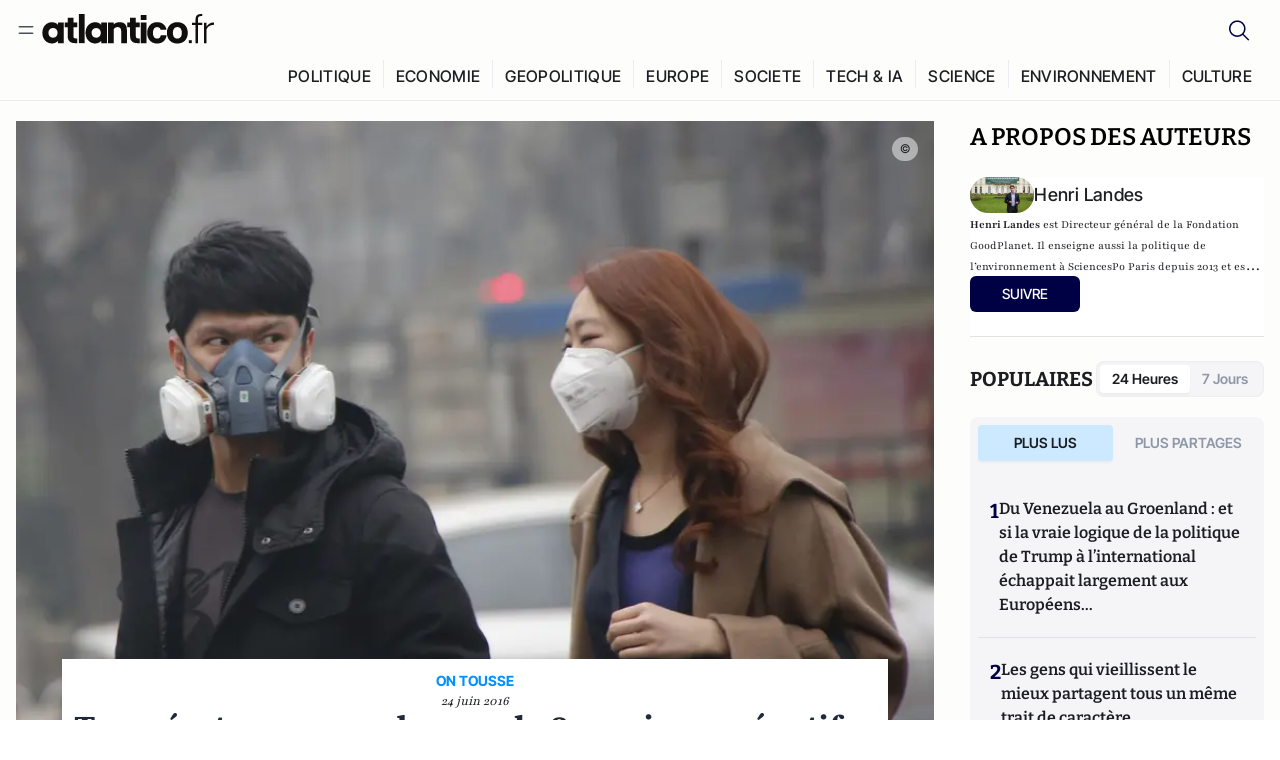

--- FILE ---
content_type: text/html;charset=utf-8
request_url: https://atlantico.fr/article/decryptage/temperatures-records-pour-le-8e-mois-consecutif-cet-effrayant-niveau-de-pollution-atmospherique-que-nous-fait-oublier-l-emballement-mediatico-politique-post-cop-21-henri-landes
body_size: 34464
content:
<!DOCTYPE html><html  lang="fr"><head><meta charset="utf-8"><meta name="viewport" content="width=device-width, initial-scale=1"><script type="importmap">{"imports":{"#entry":"/v3_nuxt/Ds-_tsOc.js"}}</script><title>Températures records pour le 8e mois consécutif : cet effrayant niveau de pollution atmosphérique que nous fait oublier l’emballement médiatico-politique post COP21 | Atlantico.fr</title><link rel="preconnect" href="https://securepubads.g.doubleclick.net"><script src="https://securepubads.g.doubleclick.net/tag/js/gpt.js" async type="a3d74803d2cc16062f50a79d-text/javascript"></script><script src="https://bisko.gjirafa.net/web/atlantico-sdk.js" async type="a3d74803d2cc16062f50a79d-text/javascript"></script><style>.slide-enter-active[data-v-7fdfb17c],.slide-leave-active[data-v-7fdfb17c]{transition:transform .3s ease}.slide-enter-from[data-v-7fdfb17c],.slide-leave-to[data-v-7fdfb17c]{transform:translate(100%)}.slide-enter-to[data-v-7fdfb17c],.slide-leave-from[data-v-7fdfb17c]{transform:translate(0)}.body[data-v-7fdfb17c]::-webkit-scrollbar{display:none}</style><style>.cursor-grab{cursor:grab;cursor:-webkit-grab}.cursor-grabbing{cursor:grabbing;cursor:-webkit-grabbing}</style><link rel="stylesheet" href="/v3_nuxt/entry.CUcwEuyd.css" crossorigin><link rel="preload" as="image" href="https://atlantico.codexcdn.net/assets/asTETzZUAerqDWj12.jpg?width=1070&height=650&quality=75" fetchpriority="high"><link rel="modulepreload" as="script" crossorigin href="/v3_nuxt/Ds-_tsOc.js"><link rel="modulepreload" as="script" crossorigin href="/v3_nuxt/yhgQKRoJ.js"><link rel="modulepreload" as="script" crossorigin href="/v3_nuxt/B_acDftO.js"><link rel="modulepreload" as="script" crossorigin href="/v3_nuxt/DWy7edii.js"><link rel="modulepreload" as="script" crossorigin href="/v3_nuxt/uSFyEJpF.js"><link rel="modulepreload" as="script" crossorigin href="/v3_nuxt/pfogf-S6.js"><link rel="modulepreload" as="script" crossorigin href="/v3_nuxt/D-rtaRon.js"><link rel="modulepreload" as="script" crossorigin href="/v3_nuxt/CN9sZZFA.js"><link rel="modulepreload" as="script" crossorigin href="/v3_nuxt/Av__j5bX.js"><link rel="modulepreload" as="script" crossorigin href="/v3_nuxt/Bw9yKQzT.js"><link rel="modulepreload" as="script" crossorigin href="/v3_nuxt/Bgyaxa9B.js"><link rel="modulepreload" as="script" crossorigin href="/v3_nuxt/DtYH6TNp.js"><link rel="modulepreload" as="script" crossorigin href="/v3_nuxt/BLMDDnHx.js"><link rel="modulepreload" as="script" crossorigin href="/v3_nuxt/L3iAslb-.js"><link rel="modulepreload" as="script" crossorigin href="/v3_nuxt/C5lP0Sm2.js"><link rel="modulepreload" as="script" crossorigin href="/v3_nuxt/C96V2tip.js"><link rel="modulepreload" as="script" crossorigin href="/v3_nuxt/bflKgPOU.js"><link rel="modulepreload" as="script" crossorigin href="/v3_nuxt/BnUYvHlX.js"><link rel="modulepreload" as="script" crossorigin href="/v3_nuxt/B7d8D2oU.js"><link rel="modulepreload" as="script" crossorigin href="/v3_nuxt/BUFiyVcV.js"><link rel="modulepreload" as="script" crossorigin href="/v3_nuxt/BmhaDj_j.js"><link rel="modulepreload" as="script" crossorigin href="/v3_nuxt/7sJ2nx5a.js"><link rel="modulepreload" as="script" crossorigin href="/v3_nuxt/Cnm149vO.js"><link rel="modulepreload" as="script" crossorigin href="/v3_nuxt/Bi-VBjnN.js"><link rel="modulepreload" as="script" crossorigin href="/v3_nuxt/D34Dagfq.js"><link rel="modulepreload" as="script" crossorigin href="/v3_nuxt/Bth7CC-O.js"><link rel="modulepreload" as="script" crossorigin href="/v3_nuxt/CEEwnP1C.js"><link rel="modulepreload" as="script" crossorigin href="/v3_nuxt/DQUy8N6L.js"><link rel="modulepreload" as="script" crossorigin href="/v3_nuxt/BJsl_TCp.js"><link rel="modulepreload" as="script" crossorigin href="/v3_nuxt/DlEzJSNF.js"><link rel="modulepreload" as="script" crossorigin href="/v3_nuxt/CBqDzlCG.js"><link rel="modulepreload" as="script" crossorigin href="/v3_nuxt/DyYSNLvw.js"><link rel="modulepreload" as="script" crossorigin href="/v3_nuxt/toJM70vm.js"><link rel="modulepreload" as="script" crossorigin href="/v3_nuxt/xQP_G4VK.js"><link rel="modulepreload" as="script" crossorigin href="/v3_nuxt/CQW0_ILY.js"><link rel="modulepreload" as="script" crossorigin href="/v3_nuxt/D_AWu3Kp.js"><link rel="modulepreload" as="script" crossorigin href="/v3_nuxt/DlAUqK2U.js"><link rel="modulepreload" as="script" crossorigin href="/v3_nuxt/Buw4rDfs.js"><link rel="modulepreload" as="script" crossorigin href="/v3_nuxt/BMwzUDzk.js"><link rel="preload" as="fetch" fetchpriority="low" crossorigin="anonymous" href="/v3_nuxt/builds/meta/15247c34-ad61-4cc9-b596-4e380fddf349.json"><script src="https://cdn.tonos.tech/sdk/tonos-script-stg.js?aId=0e0e4cf9b7e54af3a437480933e69d6d&t=web" data-cfasync="false" defer></script><script src="https://www.instagram.com/embed.js" defer type="a3d74803d2cc16062f50a79d-text/javascript"></script><link rel="dns-prefetch" href="https://securepubads.g.doubleclick.net"><link rel="prefetch" as="image" type="image/svg+xml" href="/v3_nuxt/error-illustration.DUkv96ME.svg"><link rel="prefetch" as="image" type="image/svg+xml" href="/v3_nuxt/subscribe-img.BwIj5q4I.svg"><link rel="prefetch" as="style" crossorigin href="/v3_nuxt/index.7-qUVTK2.css"><link rel="prefetch" as="script" crossorigin href="/v3_nuxt/PRg2HIpY.js"><link rel="prefetch" as="script" crossorigin href="/v3_nuxt/CKyTZGUy.js"><link rel="prefetch" as="script" crossorigin href="/v3_nuxt/DmtWjLhF.js"><link rel="prefetch" as="script" crossorigin href="/v3_nuxt/Kvs9Xklx.js"><link rel="prefetch" as="script" crossorigin href="/v3_nuxt/BfekSUo5.js"><link rel="prefetch" as="script" crossorigin href="/v3_nuxt/C50DJxyC.js"><link rel="prefetch" as="script" crossorigin href="/v3_nuxt/BZ2dwrcE.js"><link rel="prefetch" as="script" crossorigin href="/v3_nuxt/BQ_To3H4.js"><link rel="prefetch" as="script" crossorigin href="/v3_nuxt/ByX9333B.js"><link rel="prefetch" as="script" crossorigin href="/v3_nuxt/BoaKd4ji.js"><link rel="prefetch" as="script" crossorigin href="/v3_nuxt/DvVz2EWK.js"><link rel="prefetch" as="script" crossorigin href="/v3_nuxt/BEcfq5rH.js"><link rel="prefetch" as="script" crossorigin href="/v3_nuxt/BSkaNyY1.js"><meta name="robots" content="max-image-preview:large"><link rel="icon" type="image/x-icon" href="/favicon.ico"><link rel="icon" type="image/svg" href="/atlantico-short-logo.svg"><script type="application/ld+json" data-hid="schemaOrganization">
    {
      "@context": "https://schema.org",
      "@type": "NewsMediaOrganization",
      "name": "Atlantico.fr",
      "url": "https://atlantico.fr",
      "slogan": "Êtes-vous prêt à changer d'avis ?",
      "logo": "https://atlantico.codexcdn.net/assets/aseAg7UxDo15736OI.png",
      "sameAs": [
        "https://www.facebook.com/atlantico.franc",
        "https://twitter.com/atlantico_fr",
        "https://www.linkedin.com/company/atlantico/"
      ]
    }
    </script><script type="a3d74803d2cc16062f50a79d-text/javascript">
              (function(w,d,s,l,i){w[l]=w[l]||[];w[l].push({'gtm.start':
              new Date().getTime(),event:'gtm.js'});var f=d.getElementsByTagName(s)[0],
              j=d.createElement(s),dl=l!='dataLayer'?'&l='+l:'';j.async=true;j.src=
              'https://www.googletagmanager.com/gtm.js?id='+i+dl;f.parentNode.insertBefore(j,f);
              })(window,document,'script','dataLayer','GTM-K3S7WXR');
              </script><meta name="description" content="En dépit de la COP21, l'intégration de la question climatique dans les modèles économiques demeure largement insuffisante. "><meta name="keywords" content="pollution atmosphérique,travail de nuit,émissions de CO2,accord de la COP21"><meta name="publisher" content="Atlantico"><meta property="og:title" content="Températures records pour le 8e mois consécutif : cet effrayant niveau de pollution atmosphérique que nous fait oublier l’emballement médiatico-politique post COP21"><meta property="og:description" content="En dépit de la COP21, l'intégration de la question climatique dans les modèles économiques demeure largement insuffisante. "><meta property="og:url" content="https://atlantico.fr/article/decryptage/temperatures-records-pour-le-8e-mois-consecutif-cet-effrayant-niveau-de-pollution-atmospherique-que-nous-fait-oublier-l-emballement-mediatico-politique-post-cop-21-henri-landes"><meta property="og:image" content="https://atlantico.codexcdn.net/assets/asTETzZUAerqDWj12.jpg?width=700&height=500&quality=75"><meta name="og:site_name" content="Atlantico"><meta property="og:type" content="article"><meta property="fb:app_id" content="1093005977806886"><meta name="msapplication-TileColor" content="#2b5797"><meta name="theme-color" content="#00014b"><meta name="apple-itunes-app" content="app-id=1564440160, app-argument=atlanticofr://?xto=AL-1-[iOS_Banner]"><meta name="al:ios:app_store_id" content="1564440160"><meta name="al:ios:app_name" content="Atlantico"><meta name="al:ios:url" content="atlanticofr://?xto=AL-1-[Autres]"><meta name="al:android:app_name" content="Atlantico"><meta name="al:android:package" content="com.talmont.atlantico"><meta name="al:android:url" content="atlanticofr://?xto=AL-1-[Autres]"><meta name="al:web:url" content="https://atlantico.fr"><meta name="apple-mobile-web-app-title" content="Atlantico"><meta name="twitter:app:id:googleplay" content="com.talmont.atlantico"><meta name="twitter:app:name:googleplay" content="Atlantico"><meta name="twitter:app:url:googleplay" content="https://atlantico.fr"><meta name="twitter:app:id:iphone" content="1564440160"><meta name="twitter:app:name:iphone" content="Atlantico .fr"><meta property="twitter:title" content="Températures records pour le 8e mois consécutif : cet effrayant niveau de pollution atmosphérique que nous fait oublier l’emballement médiatico-politique post COP21"><meta property="twitter:url" content="https://atlantico.fr/article/decryptage/temperatures-records-pour-le-8e-mois-consecutif-cet-effrayant-niveau-de-pollution-atmospherique-que-nous-fait-oublier-l-emballement-mediatico-politique-post-cop-21-henri-landes"><meta property="twitter:image" content="https://atlantico.codexcdn.net/assets/asTETzZUAerqDWj12.jpg?width=700&height=500&quality=75"><meta property="twitter:description" content="En dépit de la COP21, l'intégration de la question climatique dans les modèles économiques demeure largement insuffisante. "><link rel="canonical" href="https://atlantico.fr/article/decryptage/temperatures-records-pour-le-8e-mois-consecutif-cet-effrayant-niveau-de-pollution-atmospherique-que-nous-fait-oublier-l-emballement-mediatico-politique-post-cop-21-henri-landes"><link rel="mask-icon" href="/safari-pinned-tab.svg" color="#00014b"><link rel="apple-touch-icon" href="/apple-touch-icon.svg" sizes="180x180"><link rel="alternate" type="application/rss+xml" href="https://rss.atlantico.fr" title="Atlantico RSS"><script type="a3d74803d2cc16062f50a79d-text/javascript">
        window._taboola = window._taboola || [];
        _taboola.push({unified_id:'', user_type:'other', paywall:false});
        _taboola.push({premium: false});
        _taboola.push({article:'auto'});
        !function (e, f, u, i) {
          if (!document.getElementById(i)){
            e.async = 1;
            e.src = u;
            e.id = i;
            f.parentNode.insertBefore(e, f);
          }
        }(document.createElement('script'),
        document.getElementsByTagName('script')[0],
        '//cdn.taboola.com/libtrc/atlantico-/loader.js',
        'tb_loader_script');
        if(window.performance && typeof window.performance.mark == 'function')
          {window.performance.mark('tbl_ic');}
      </script><meta property="og:image:url" content="https://atlantico.codexcdn.net/assets/asTETzZUAerqDWj12.jpg?width=700&height=500&quality=75"><meta property="og:article:published_time" content="2016-06-24T11:40:11.000Z"><meta property="og:article:section" content="International"><meta property="twitter:card" content="summary_large_image"><meta property="twitter:site" content="@atlantico_fr"><script type="application/ld+json" data-hid="schemaArticle">
      {
        "@context": "https://schema.org",
        "@type": "NewsArticle",
        "headline": "Températures records pour le 8e mois consécutif : cet effrayant niveau de pollution atmosphérique que nous fait oublier l’emballement médiatico-politique post COP21",
        "url": "https://atlantico.fr/article/decryptage/temperatures-records-pour-le-8e-mois-consecutif-cet-effrayant-niveau-de-pollution-atmospherique-que-nous-fait-oublier-l-emballement-mediatico-politique-post-cop-21-henri-landes",
        "description": "En dépit de la COP21, l'intégration de la question climatique dans les modèles économiques demeure largement insuffisante. ",
        "articleBody": "En dépit de la COP21, l'intégration de la question climatique dans les modèles économiques demeure largement insuffisante. ",
        "image": "https://atlantico.codexcdn.net/assets/asTETzZUAerqDWj12.jpg?width=700&height=500&quality=75",
        "datePublished": "2016-06-24T11:40:11.000Z",
        "dateCreated": "",
        "dateModified": "",
        "publisher": {
          "@type": "Organization",
          "name": "Atlantico",
          "logo": {
            "@type": "ImageObject",
            "url": "https://atlantico.codexcdn.net/assets/aseAg7UxDo15736OI.png"
          }
        },
        "articleSection": "International",
        "keywords": ["Atlantico","pollution atmosphérique","travail de nuit","émissions de CO2","accord de la COP21"],
        "author": [{
              "@type": "Person",
              "name": "Henri Landes",
              "url": "https://atlantico.fr/author/henri-landes-2603710"
            }],
        "mainEntityOfPage": "https://atlantico.fr/article/decryptage/temperatures-records-pour-le-8e-mois-consecutif-cet-effrayant-niveau-de-pollution-atmospherique-que-nous-fait-oublier-l-emballement-mediatico-politique-post-cop-21-henri-landes"
      }
    </script><script type="application/ld+json">{"@context":"https://schema.org","@type":"BreadcrumbList","itemListElement":[{"@type":"ListItem","position":1,"name":"A la une","item":"https://atlantico.fr"},{"@type":"ListItem","position":2,"name":"Décryptages","item":"https://atlantico.fr/explore/decryptages"},{"@type":"ListItem","position":3,"name":"International","item":"https://atlantico.fr/explore/decryptages/international"},{"@type":"ListItem","position":4,"name":"Températures records pour le 8e mois consécutif : cet effrayant niveau de pollution atmosphérique que nous fait oublier l’emballement médiatico-politique post COP21 | Atlantico.fr","item":"https://atlantico.fr/article/decryptage/temperatures-records-pour-le-8e-mois-consecutif-cet-effrayant-niveau-de-pollution-atmospherique-que-nous-fait-oublier-l-emballement-mediatico-politique-post-cop-21-henri-landes"}]}</script><script type="a3d74803d2cc16062f50a79d-module" src="/v3_nuxt/Ds-_tsOc.js" crossorigin></script></head><body  class=""><noscript><iframe src="https://www.googletagmanager.com/ns.html?id=GTM-K3S7WXR"
          height="0" width="0" style="display:none;visibility:hidden"></iframe></noscript><!--teleport start anchor--><!----><!--teleport anchor--><div id="__nuxt"><div><div class="relative bg-[#FDFDFC]"><header class="sticky top-0 z-[9999] border-b border-[#EBEBF0] bg-[#fdfdfc] px-4 py-3 max-container:px-0 print:hidden [@media(min-width:1360px)]:pb-0 [@media(min-width:1361px)]:min-h-[105px]"><nav class="mx-auto flex min-h-9 max-w-[1360px] items-center justify-between"><div class="flex items-center gap-1.5 md:gap-5 [@media(min-width:375px)]:gap-3"><button class="hidden md:flex"><img src="data:image/svg+xml,%3csvg%20width=&#39;20&#39;%20height=&#39;20&#39;%20viewBox=&#39;0%200%2020%2020&#39;%20fill=&#39;none&#39;%20xmlns=&#39;http://www.w3.org/2000/svg&#39;%3e%3cpath%20d=&#39;M3.33334%206.6665H16.6667M3.33334%2013.3332H16.6667&#39;%20stroke=&#39;%23494F5A&#39;%20stroke-width=&#39;1.5&#39;%20stroke-linecap=&#39;round&#39;%20stroke-linejoin=&#39;round&#39;/%3e%3c/svg%3e" alt="Menu icon" width="20" height="20" class="h-5 w-5 cursor-pointer"></button><a href="/" class=""><img src="/logo.svg" width="185" height="32" class="h-[32px] w-[185px]" alt="Atlantico logo"></a></div><div class="flex items-center justify-center gap-2 md:gap-3"><button class="mr-3 hidden md:flex"><img src="data:image/svg+xml,%3csvg%20width=&#39;24&#39;%20height=&#39;24&#39;%20viewBox=&#39;0%200%2024%2024&#39;%20fill=&#39;none&#39;%20xmlns=&#39;http://www.w3.org/2000/svg&#39;%3e%3cpath%20d=&#39;M21.2765%2021.6164L15.6125%2015.9523C16.9735%2014.3183%2017.6522%2012.2225%2017.5074%2010.1009C17.3625%207.97924%2016.4053%205.99512%2014.8348%204.56126C13.2644%203.12741%2011.2016%202.35421%209.07555%202.40253C6.94953%202.45084%204.92397%203.31694%203.42026%204.82065C1.91655%206.32436%201.05045%208.34992%201.00213%2010.4759C0.953823%2012.602%201.72702%2014.6648%203.16087%2016.2352C4.59473%2017.8057%206.57885%2018.7629%208.70048%2018.9078C10.8221%2019.0526%2012.9179%2018.3739%2014.5519%2017.0129L20.216%2022.6769L21.2765%2021.6164ZM2.52654%2010.6769C2.52654%209.34191%202.92243%208.03687%203.66412%206.92684C4.40582%205.8168%205.46003%204.95164%206.69343%204.44075C7.92683%203.92986%209.28403%203.79618%2010.5934%204.05663C11.9028%204.31709%2013.1055%204.95996%2014.0495%205.90396C14.9935%206.84797%2015.6364%208.0507%2015.8968%209.36008C16.1573%2010.6694%2016.0236%2012.0266%2015.5127%2013.26C15.0018%2014.4935%2014.1367%2015.5477%2013.0266%2016.2894C11.9166%2017.0311%2010.6116%2017.4269%209.27654%2017.4269C7.48694%2017.425%205.77121%2016.7132%204.50577%2015.4477C3.24033%2014.1823%202.52853%2012.4665%202.52654%2010.6769Z&#39;%20fill=&#39;%23000044&#39;/%3e%3c/svg%3e" alt="Search icon" width="24" height="24"></button><span></span><button class="flex md:hidden"><img src="data:image/svg+xml,%3csvg%20width=&#39;20&#39;%20height=&#39;20&#39;%20viewBox=&#39;0%200%2020%2020&#39;%20fill=&#39;none&#39;%20xmlns=&#39;http://www.w3.org/2000/svg&#39;%3e%3cpath%20d=&#39;M3.33334%206.6665H16.6667M3.33334%2013.3332H16.6667&#39;%20stroke=&#39;%23494F5A&#39;%20stroke-width=&#39;1.5&#39;%20stroke-linecap=&#39;round&#39;%20stroke-linejoin=&#39;round&#39;/%3e%3c/svg%3e" alt="Menu icon" width="20" height="20" class="h-5 w-5 cursor-pointer"></button></div></nav><div class="mx-auto mt-3 max-w-[1360px] items-end justify-end gap-1 [@media(max-width:1023px)]:hidden [@media(min-width:1024px)]:flex"><div class="flex pb-4 [@media(min-width:1024px)]:pb-0"><!--[--><div class="border-r border-[#EBEBF0] px-2 pt-1 last:border-none [@media(max-width:1360px)]:px-1"><a href="/explore/all/politique" class="px-3 pb-4 pt-1 text-sm font-medium uppercase leading-[125%] tracking-[0.02em] text-gray10 hover:border-b-4 hover:border-link-blue hover:bg-[#EBEBF0] xl:text-base [@media(max-width:1360px)]:px-2">POLITIQUE</a></div><div class="border-r border-[#EBEBF0] px-2 pt-1 last:border-none [@media(max-width:1360px)]:px-1"><a href="/explore/all/economie" class="px-3 pb-4 pt-1 text-sm font-medium uppercase leading-[125%] tracking-[0.02em] text-gray10 hover:border-b-4 hover:border-link-blue hover:bg-[#EBEBF0] xl:text-base [@media(max-width:1360px)]:px-2">ECONOMIE</a></div><div class="border-r border-[#EBEBF0] px-2 pt-1 last:border-none [@media(max-width:1360px)]:px-1"><a href="/explore/all/geopolitique" class="px-3 pb-4 pt-1 text-sm font-medium uppercase leading-[125%] tracking-[0.02em] text-gray10 hover:border-b-4 hover:border-link-blue hover:bg-[#EBEBF0] xl:text-base [@media(max-width:1360px)]:px-2">GEOPOLITIQUE</a></div><div class="border-r border-[#EBEBF0] px-2 pt-1 last:border-none [@media(max-width:1360px)]:px-1"><a href="/explore/all/europe" class="px-3 pb-4 pt-1 text-sm font-medium uppercase leading-[125%] tracking-[0.02em] text-gray10 hover:border-b-4 hover:border-link-blue hover:bg-[#EBEBF0] xl:text-base [@media(max-width:1360px)]:px-2">EUROPE</a></div><div class="border-r border-[#EBEBF0] px-2 pt-1 last:border-none [@media(max-width:1360px)]:px-1"><a href="/explore/all/societe" class="px-3 pb-4 pt-1 text-sm font-medium uppercase leading-[125%] tracking-[0.02em] text-gray10 hover:border-b-4 hover:border-link-blue hover:bg-[#EBEBF0] xl:text-base [@media(max-width:1360px)]:px-2">SOCIETE</a></div><div class="border-r border-[#EBEBF0] px-2 pt-1 last:border-none [@media(max-width:1360px)]:px-1"><a href="/explore/all/tech-ia" class="px-3 pb-4 pt-1 text-sm font-medium uppercase leading-[125%] tracking-[0.02em] text-gray10 hover:border-b-4 hover:border-link-blue hover:bg-[#EBEBF0] xl:text-base [@media(max-width:1360px)]:px-2">TECH &amp; IA</a></div><div class="border-r border-[#EBEBF0] px-2 pt-1 last:border-none [@media(max-width:1360px)]:px-1"><a href="/explore/all/science" class="px-3 pb-4 pt-1 text-sm font-medium uppercase leading-[125%] tracking-[0.02em] text-gray10 hover:border-b-4 hover:border-link-blue hover:bg-[#EBEBF0] xl:text-base [@media(max-width:1360px)]:px-2">SCIENCE</a></div><div class="border-r border-[#EBEBF0] px-2 pt-1 last:border-none [@media(max-width:1360px)]:px-1"><a href="/explore/all/environnement" class="px-3 pb-4 pt-1 text-sm font-medium uppercase leading-[125%] tracking-[0.02em] text-gray10 hover:border-b-4 hover:border-link-blue hover:bg-[#EBEBF0] xl:text-base [@media(max-width:1360px)]:px-2">ENVIRONNEMENT</a></div><div class="border-r border-[#EBEBF0] px-2 pt-1 last:border-none [@media(max-width:1360px)]:px-1"><a href="/explore/all/culture" class="px-3 pb-4 pt-1 text-sm font-medium uppercase leading-[125%] tracking-[0.02em] text-gray10 hover:border-b-4 hover:border-link-blue hover:bg-[#EBEBF0] xl:text-base [@media(max-width:1360px)]:px-2">CULTURE</a></div><!--]--></div></div><!----><!----></header><!--teleport start--><!--teleport end--><!----><!----><!----><!----><!--[--><!----><aside class="translate-x-full md:-translate-x-full fixed right-0 top-0 z-[99999] h-full w-full transform overflow-y-auto bg-[#F9FAFB] transition-transform duration-300 ease-in-out sm:max-w-[400px] md:left-0"><div class="sticky top-0 z-10 flex min-h-[57px] items-end justify-between border-b border-[#EBEBF0] bg-[#FDFDFC] px-5 py-1.5 pr-2 [@media(min-width:1361px)]:min-h-[105px] [@media(min-width:1361px)]:py-3"><span class="font-bitter text-2xl font-bold uppercase text-gray10"> Menu </span><div class="block w-fit"><img src="data:image/svg+xml,%3csvg%20width=&#39;13&#39;%20height=&#39;12&#39;%20viewBox=&#39;0%200%2013%2012&#39;%20fill=&#39;none&#39;%20xmlns=&#39;http://www.w3.org/2000/svg&#39;%3e%3cpath%20fill-rule=&#39;evenodd&#39;%20clip-rule=&#39;evenodd&#39;%20d=&#39;M2.89254%209.35355C3.0878%209.54882%203.40439%209.54882%203.59965%209.35355L6.24609%206.70711L8.89254%209.35355C9.0878%209.54882%209.40439%209.54882%209.59965%209.35355C9.79491%209.15829%209.79491%208.84171%209.59965%208.64645L6.9532%206L9.59965%203.35355C9.79491%203.15829%209.79491%202.84171%209.59965%202.64645C9.40439%202.45118%209.0878%202.45118%208.89254%202.64645L6.24609%205.29289L3.59965%202.64645C3.40439%202.45118%203.0878%202.45118%202.89254%202.64645C2.69728%202.84171%202.69728%203.15829%202.89254%203.35355L5.53899%206L2.89254%208.64645C2.69728%208.84171%202.69728%209.15829%202.89254%209.35355Z&#39;%20fill=&#39;%231C1E22&#39;/%3e%3c/svg%3e" alt="Close icon" class="cursor-pointer px-3 py-2" width="46" height="46"></div></div><div class="flex flex-col px-4"><div class="relative mt-6 flex"><img src="data:image/svg+xml,%3csvg%20width=&#39;24&#39;%20height=&#39;24&#39;%20viewBox=&#39;0%200%2024%2024&#39;%20fill=&#39;none&#39;%20xmlns=&#39;http://www.w3.org/2000/svg&#39;%3e%3cpath%20d=&#39;M21.2765%2021.6164L15.6125%2015.9523C16.9735%2014.3183%2017.6522%2012.2225%2017.5074%2010.1009C17.3625%207.97924%2016.4053%205.99512%2014.8348%204.56126C13.2644%203.12741%2011.2016%202.35421%209.07555%202.40253C6.94953%202.45084%204.92397%203.31694%203.42026%204.82065C1.91655%206.32436%201.05045%208.34992%201.00213%2010.4759C0.953823%2012.602%201.72702%2014.6648%203.16087%2016.2352C4.59473%2017.8057%206.57885%2018.7629%208.70048%2018.9078C10.8221%2019.0526%2012.9179%2018.3739%2014.5519%2017.0129L20.216%2022.6769L21.2765%2021.6164ZM2.52654%2010.6769C2.52654%209.34191%202.92243%208.03687%203.66412%206.92684C4.40582%205.8168%205.46003%204.95164%206.69343%204.44075C7.92683%203.92986%209.28403%203.79618%2010.5934%204.05663C11.9028%204.31709%2013.1055%204.95996%2014.0495%205.90396C14.9935%206.84797%2015.6364%208.0507%2015.8968%209.36008C16.1573%2010.6694%2016.0236%2012.0266%2015.5127%2013.26C15.0018%2014.4935%2014.1367%2015.5477%2013.0266%2016.2894C11.9166%2017.0311%2010.6116%2017.4269%209.27654%2017.4269C7.48694%2017.425%205.77121%2016.7132%204.50577%2015.4477C3.24033%2014.1823%202.52853%2012.4665%202.52654%2010.6769Z&#39;%20fill=&#39;%23000044&#39;/%3e%3c/svg%3e" alt="Search icon" width="16" height="16" class="absolute left-4 top-3.5"><input value="" type="text" placeholder="Recherche..." class="w-full rounded border border-[#8E98A83D] bg-white py-[11px] pl-10 text-sm text-gray7 outline-none"></div></div><nav class="flex flex-col p-5"><!----><button style="" class="mt-2 flex h-[40px] justify-center rounded bg-[#E6E6EC] px-3 py-2.5 text-sm font-medium uppercase text-black md:hidden"> Je me connecte </button><!----><span class="mb-2 text-base font-medium uppercase text-gray10"> Categories </span><!--[--><a href="/explore/decryptages" class="border border-[#F6F6F6] bg-white p-3 text-base font-medium text-gray9 hover:bg-gray1 rounded-t-lg">Décryptages</a><a href="/explore/dossiers" class="border border-[#F6F6F6] bg-white p-3 text-base font-medium text-gray9 hover:bg-gray1">Dossiers</a><a href="/explore/rdvs" class="border border-[#F6F6F6] bg-white p-3 text-base font-medium text-gray9 hover:bg-gray1">Rendez-Vous</a><a href="/explore/videos" class="border border-[#F6F6F6] bg-white p-3 text-base font-medium text-gray9 hover:bg-gray1">Vidéos</a><a href="/explore/podcasts" class="border border-[#F6F6F6] bg-white p-3 text-base font-medium text-gray9 hover:bg-gray1">Podcasts</a><!--]--><button class="&#39;border rounded-b-lg&#39;, border-[#F6F6F6] bg-white p-3 text-left text-base font-medium text-gray9 hover:bg-gray1"> Plus Lus </button><div class="mt-9"><span class="text-gray8 mb-2 block text-xs uppercase"> Recevez notre newsletter </span><form class="relative"><input value="" placeholder="Entrez votre email pour recevoir la newsletter" class="w-full rounded border border-gray2 bg-white py-3 pl-4 pr-10 text-sm text-gray7 outline-none pr-12"><button type="submit" class="mt-2 min-h-[42.41px] w-full rounded-[4px] border border-brand9 bg-yellow-btn p-2.5 text-base font-medium uppercase text-brand9"><p>S&#39;inscrire</p></button></form><!----></div><p class="mb-6 mt-2 text-sm text-[#32363E]"> En cliquant sur s&#39;inscrire, vous confirmez que vous acceptez nos <a href="/conditions-generales" class="font-medium text-brand9 underline"> Termes et Conditions </a></p><div class="flex flex-col border-b border-[#E5E5E7] pb-3"><span class="mb-2 text-base font-medium uppercase text-gray10"> Themes </span><!--[--><a href="/explore/all/politique" class="border border-[#F6F6F6] bg-white p-3 text-base font-medium text-gray9 hover:bg-gray1 rounded-t-lg">Politique</a><a href="/explore/all/economie" class="border border-[#F6F6F6] bg-white p-3 text-base font-medium text-gray9 hover:bg-gray1">Economie</a><a href="/explore/all/geopolitique" class="border border-[#F6F6F6] bg-white p-3 text-base font-medium text-gray9 hover:bg-gray1">Géopolitique</a><a href="/explore/all/europe" class="border border-[#F6F6F6] bg-white p-3 text-base font-medium text-gray9 hover:bg-gray1">Europe</a><a href="/explore/all/societe" class="border border-[#F6F6F6] bg-white p-3 text-base font-medium text-gray9 hover:bg-gray1">Société</a><a href="/explore/all/tech-ia" class="border border-[#F6F6F6] bg-white p-3 text-base font-medium text-gray9 hover:bg-gray1">Tech &amp; IA</a><a href="/explore/all/science" class="border border-[#F6F6F6] bg-white p-3 text-base font-medium text-gray9 hover:bg-gray1">Science</a><a href="/explore/all/environnement" class="border border-[#F6F6F6] bg-white p-3 text-base font-medium text-gray9 hover:bg-gray1">Environnement</a><a href="/explore/all/culture" class="border border-[#F6F6F6] bg-white p-3 text-base font-medium text-gray9 hover:bg-gray1 rounded-b-lg">Culture</a><!--]--></div><a href="/about" class="mt-3 flex items-center justify-between gap-1.5 rounded-lg bg-white p-3 text-base font-medium tracking-[0.32px] text-brand9"><div class="flex items-center gap-2"><img src="data:image/svg+xml,%3csvg%20width=&#39;18&#39;%20height=&#39;18&#39;%20viewBox=&#39;0%200%2018%2018&#39;%20fill=&#39;none&#39;%20xmlns=&#39;http://www.w3.org/2000/svg&#39;%3e%3cpath%20d=&#39;M8.94284%2011.9219C10.5556%2011.9219%2011.713%2010.7455%2011.713%209.00006C11.713%207.25449%2010.5556%206.09723%208.94284%206.09723C7.31119%206.09723%206.17275%207.25449%206.17275%209.00006C6.17275%2010.7455%207.31119%2011.9219%208.94284%2011.9219ZM2.54883%208.981C2.54883%205.20526%205.0534%202.625%208.2788%202.625C9.79661%202.625%2011.0489%203.19433%2011.9406%204.16185V2.8337H15.4507V15.1663H11.9406V13.8192C11.0489%2014.8059%209.79661%2015.375%208.2788%2015.375C5.0534%2015.375%202.54883%2012.7758%202.54883%208.981Z&#39;%20fill=&#39;%23100F0D&#39;/%3e%3c/svg%3e" alt="Atlantico logo with letter" width="18" height="18"> Atlantico, c&#39;est qui, c&#39;est quoi ? </div><img src="data:image/svg+xml,%3csvg%20width=&#39;7&#39;%20height=&#39;12&#39;%20viewBox=&#39;0%200%207%2012&#39;%20fill=&#39;none&#39;%20xmlns=&#39;http://www.w3.org/2000/svg&#39;%3e%3cpath%20d=&#39;M5.37468%206.00015C5.37468%206.00951%205.36922%205.92882%205.24935%205.72997C5.13977%205.54819%204.97124%205.32725%204.74968%205.07648C4.30792%204.57658%203.70724%204.01381%203.09033%203.47818C2.4764%202.94513%201.86029%202.45072%201.39681%202.08902C1.16539%201.90841%200.972209%201.7609%200.83773%201.65933C0.770628%201.60865%200.717867%201.56947%200.682294%201.54296C0.664635%201.52979%200.651394%201.51949%200.642418%201.51285C0.637925%201.50952%200.634011%201.50713%200.631838%201.50552C0.630825%201.50477%200.629867%201.50424%200.629397%201.50389V1.50308C0.351496%201.29841%200.292139%200.907798%200.496747%200.62987C0.701417%200.351971%201.09203%200.292618%201.36996%200.49722H1.37077L1.37158%200.498034C1.3723%200.49856%201.37358%200.499542%201.37484%200.500475C1.37746%200.502411%201.38145%200.505074%201.38623%200.508613C1.39614%200.515949%201.41071%200.526453%201.42936%200.540352C1.46699%200.568392%201.52182%200.609932%201.59131%200.662422C1.73026%200.767374%201.92861%200.918353%202.16586%201.1035C2.63981%201.47338%203.27405%201.98215%203.90983%202.53417C4.54256%203.08354%205.19162%203.68799%205.68718%204.24885C5.93436%204.5286%206.15646%204.81282%206.32032%205.08462C6.47376%205.33922%206.62468%205.66153%206.62468%206.00015C6.62468%206.33877%206.47376%206.66107%206.32032%206.91568C6.15646%207.18748%205.93436%207.4717%205.68718%207.75145C5.19162%208.31231%204.54256%208.91677%203.90983%209.46613C3.27392%2010.0183%202.63903%2010.5269%202.16504%2010.8968C1.9279%2011.0819%201.73022%2011.233%201.59131%2011.3379C1.52182%2011.3904%201.46699%2011.4319%201.42936%2011.4599C1.41072%2011.4738%201.39614%2011.4843%201.38623%2011.4917C1.38148%2011.4952%201.37746%2011.4979%201.37484%2011.4998C1.3736%2011.5007%201.3723%2011.5017%201.37158%2011.5023L1.37077%2011.5031H1.36996C1.09202%2011.7077%200.701421%2011.6483%200.496747%2011.3704C0.292119%2011.0925%200.351484%2010.7019%200.629397%2010.4972V10.4964C0.62987%2010.4961%200.630816%2010.4955%200.631838%2010.4948C0.633958%2010.4932%200.637276%2010.4907%200.641604%2010.4875C0.650583%2010.4808%200.664508%2010.4706%200.682294%2010.4573C0.717871%2010.4308%200.770618%2010.3917%200.83773%2010.341C0.97221%2010.2394%201.16539%2010.0919%201.39681%209.91128C1.86026%209.54961%202.47563%209.05512%203.08952%208.52212C3.70655%207.9864%204.30784%207.42381%204.74968%206.92382C4.97124%206.67305%205.13977%206.45211%205.24935%206.27033C5.3692%206.07149%205.37468%205.99081%205.37468%206.00015Z&#39;%20fill=&#39;%23494F5A&#39;/%3e%3c/svg%3e" alt="Arrow right icon" width="16" height="16" class="h-4 w-4"></a><div class="my-3 border-b"></div><ul class="flex flex-wrap gap-4"><!--[--><li><a href="/about" class="text-base font-medium tracking-[0.56px] text-gray9 hover:text-link-blue">À propos de nous</a></li><li><a href="/contact" class="text-base font-medium tracking-[0.56px] text-gray9 hover:text-link-blue">Nous contacter</a></li><li><a href="/cgv" class="text-base font-medium tracking-[0.56px] text-gray9 hover:text-link-blue">CGV</a></li><li><a href="/legal" class="text-base font-medium tracking-[0.56px] text-gray9 hover:text-link-blue">Mentions légales</a></li><li><button type="button" class="cursor-pointer text-base font-medium tracking-[0.56px] text-gray9 hover:text-link-blue">Gestion de la publicité</button></li><li><button type="button" class="cursor-pointer text-base font-medium tracking-[0.56px] text-gray9 hover:text-link-blue">Gestion des cookies</button></li><li><a href="/politique-de-confidentialite" class="text-base font-medium tracking-[0.56px] text-gray9 hover:text-link-blue">Politique de confidentialité</a></li><li><a href="/politique-daccessibilite" class="text-base font-medium tracking-[0.56px] text-gray9 hover:text-link-blue">Politique d’accessibilité</a></li><li><a href="/politique-relative-aux-cookies" class="text-base font-medium tracking-[0.56px] text-gray9 hover:text-link-blue">Politique relative aux cookies</a></li><li><a href="/conditions-generales" class="text-base font-medium tracking-[0.56px] text-gray9 hover:text-link-blue">Conditions générales d’utilisation</a></li><!--]--></ul></nav></aside><!--]--><main class="mx-auto w-full max-w-[1360px] px-4 pb-5 pt-0 lg:py-5 max-container:px-0"><!--[--><!--[--><!----><div class="lg:flex lg:w-full lg:justify-between lg:gap-10"><div class="lg:basis-[73.53%] lg:flex lg:min-w-0 lg:flex-col"><div id="tonos-content-id" value="premium-articles"></div><div><div class="relative mb-4 md:mb-6"><div class="-mx-4 flex flex-col md:mx-0 md:w-full"><div class="relative overflow-hidden"><!----><script src="/cdn-cgi/scripts/7d0fa10a/cloudflare-static/rocket-loader.min.js" data-cf-settings="a3d74803d2cc16062f50a79d-|49"></script><img onerror="this.setAttribute(&#39;data-error&#39;, 1)" width="1070" height="650" alt="Article cover" loading="eager" data-nuxt-img sizes="(max-width: 640px) 100vw, (max-width: 768px) 50vw, 33vw" srcset="https://atlantico.codexcdn.net/assets/asTETzZUAerqDWj12.jpg?width=1070&amp;height=650&amp;quality=75 1w, https://atlantico.codexcdn.net/assets/asTETzZUAerqDWj12.jpg?width=1070&amp;height=650&amp;quality=75 2w, https://atlantico.codexcdn.net/assets/asTETzZUAerqDWj12.jpg?width=1070&amp;height=650&amp;quality=75 253w, https://atlantico.codexcdn.net/assets/asTETzZUAerqDWj12.jpg?width=1070&amp;height=650&amp;quality=75 320w, https://atlantico.codexcdn.net/assets/asTETzZUAerqDWj12.jpg?width=1070&amp;height=650&amp;quality=75 506w, https://atlantico.codexcdn.net/assets/asTETzZUAerqDWj12.jpg?width=1070&amp;height=650&amp;quality=75 640w" fetchpriority="high" class="relative aspect-[4/3] max-h-[262px] w-full md:max-h-[666px] object-cover" src="https://atlantico.codexcdn.net/assets/asTETzZUAerqDWj12.jpg?width=1070&amp;height=650&amp;quality=75"><div class="absolute right-4 top-4 flex cursor-pointer items-center justify-center gap-2 rounded-full bg-[#FAFAFA80] px-2 py-1"><p class="block text-xs text-gray10"> © </p><!----></div></div></div><div class="-mt-24 md:-mt-32 relative z-10 mx-auto grid justify-items-start md:max-w-[90%]"><!----><div class="flex w-full items-center justify-center bg-white p-3"><div class="flex flex-col items-center gap-4 text-center"><p class="text-sm font-bold uppercase text-link-blue">ON TOUSSE</p><p class="font-playfair text-sm italic text-gray10">24 juin 2016</p><div class="flex w-full flex-col items-center gap-1 text-left"><h1 class="w-full text-left font-sourceSerif text-2xl font-bold text-gray-800 md:!text-[32px]">Températures records pour le 8e mois consécutif : cet effrayant niveau de pollution atmosphérique que nous fait oublier l’emballement médiatico-politique post COP21</h1><p class="font-sourceSerif text-lg font-normal leading-[1.35] tracking-[0.02em] text-gray10 md:!text-2xl">En dépit de la COP21, l&#39;intégration de la question climatique dans les modèles économiques demeure largement insuffisante. </p></div><div class="flex items-center gap-x-2"><div class="flex -space-x-1.5"><!--[--><div><script src="/cdn-cgi/scripts/7d0fa10a/cloudflare-static/rocket-loader.min.js" data-cf-settings="a3d74803d2cc16062f50a79d-|49"></script><img onerror="this.setAttribute(&#39;data-error&#39;, 1)" width="20" height="20" alt="Photo of Henri Landes" loading="lazy" data-nuxt-img srcset="https://atlantico.codexcdn.net/assets/asDmtfBVw4rhm2wVP.jpg?width=200&amp;height=200&amp;quality=75 1x, https://atlantico.codexcdn.net/assets/asDmtfBVw4rhm2wVP.jpg?width=200&amp;height=200&amp;quality=75 2x" class="aspect-square rounded-full border-[1.5px] border-white bg-gray-200 object-cover" src="https://atlantico.codexcdn.net/assets/asDmtfBVw4rhm2wVP.jpg?width=200&amp;height=200&amp;quality=75"></div><!--]--></div><div class="flex flex-wrap items-center font-medium text-sm"><!--[--><!--[--><a href="/author/henri-landes-2603710" class="group flex cursor-pointer items-center gap-2 md:hover:underline">Henri Landes <img src="data:image/svg+xml,%3csvg%20width=&#39;8&#39;%20height=&#39;8&#39;%20viewBox=&#39;0%200%208%208&#39;%20fill=&#39;none&#39;%20xmlns=&#39;http://www.w3.org/2000/svg&#39;%3e%3cpath%20d=&#39;M0.583333%200V1.16667H5.59417L0%206.76083L0.8225%207.58333L6.41667%201.98917V7H7.58333V0H0.583333Z&#39;%20fill=&#39;%231C1E22&#39;/%3e%3c/svg%3e" alt="Go to Henri Landes page" width="8" height="8" loading="lazy" class="transition-transform duration-200 ease-in-out group-hover:scale-125"></a><!----><!--]--><!--]--></div></div><!----></div></div></div></div></div><div><div class="mb-10 md:mb-6"><!--[--><div><div class="flex flex-col-reverse flex-wrap items-center justify-center gap-4 md:flex-row md:border-b md:border-t md:px-3 md:py-6 md:pb-4 lg:justify-between"><div class="w-full flex-wrap items-center justify-between gap-3 md:flex lg:w-auto lg:justify-start"><div class="flex items-center gap-1"><button disabled class="cursor-not-allowed opacity-50 flex items-center gap-2 text-sm font-medium text-gray10"><img src="data:image/svg+xml,%3csvg%20width=&#39;14&#39;%20height=&#39;13&#39;%20viewBox=&#39;0%200%2014%2013&#39;%20fill=&#39;none&#39;%20xmlns=&#39;http://www.w3.org/2000/svg&#39;%3e%3cpath%20fill-rule=&#39;evenodd&#39;%20clip-rule=&#39;evenodd&#39;%20d=&#39;M6.913%201.66797C4.61182%201.66797%202.74634%203.53345%202.74634%205.83464V6.56431C3.60895%206.78633%204.24634%207.56938%204.24634%208.5013V10.5013C4.24634%2011.6059%203.35091%2012.5013%202.24634%2012.5013C1.14177%2012.5013%200.246338%2011.6059%200.246338%2010.5013V8.5013C0.246338%207.56938%200.883724%206.78633%201.74634%206.56431V5.83464C1.74634%202.98116%204.05953%200.667969%206.913%200.667969C9.76648%200.667969%2012.0797%202.98116%2012.0797%205.83464V6.56431C12.9423%206.78633%2013.5797%207.56938%2013.5797%208.5013V10.5013C13.5797%2011.6059%2012.6842%2012.5013%2011.5797%2012.5013C10.4751%2012.5013%209.57967%2011.6059%209.57967%2010.5013V8.5013C9.57967%207.56938%2010.2171%206.78633%2011.0797%206.56431V5.83464C11.0797%203.53345%209.21419%201.66797%206.913%201.66797ZM12.5797%2010.5013V8.5013C12.5797%207.94902%2012.132%207.5013%2011.5797%207.5013C11.0274%207.5013%2010.5797%207.94902%2010.5797%208.5013V10.5013C10.5797%2011.0536%2011.0274%2011.5013%2011.5797%2011.5013C12.132%2011.5013%2012.5797%2011.0536%2012.5797%2010.5013ZM3.24634%208.5013V10.5013C3.24634%2011.0536%202.79862%2011.5013%202.24634%2011.5013C1.69405%2011.5013%201.24634%2011.0536%201.24634%2010.5013V8.5013C1.24634%207.94902%201.69405%207.5013%202.24634%207.5013C2.79862%207.5013%203.24634%207.94902%203.24634%208.5013Z&#39;%20fill=&#39;black&#39;/%3e%3c/svg%3e" alt="Play icon" width="20" height="20"><span>Écoutez cet article</span></button><span class="text-sm text-gray8">0:00min </span></div><button class="after:content-[&#39;Lecture_normale&#39;] relative hidden h-9 w-9 items-center justify-center rounded-full border border-solid border-gray-200 p-2 after:absolute after:left-1/2 after:top-full after:mt-1 after:-translate-x-1/2 after:whitespace-nowrap after:rounded-md after:bg-[#4B4B5F] after:px-2 after:py-1 after:text-sm after:text-white after:opacity-0 after:transition hover:after:opacity-100 md:flex"><img src="data:image/svg+xml,%3csvg%20width=&#39;20&#39;%20height=&#39;21&#39;%20viewBox=&#39;0%200%2020%2021&#39;%20fill=&#39;none&#39;%20xmlns=&#39;http://www.w3.org/2000/svg&#39;%3e%3cpath%20d=&#39;M17.9534%209.871C18.2067%2010.2262%2018.3334%2010.4039%2018.3334%2010.6668C18.3334%2010.9297%2018.2067%2011.1074%2017.9534%2011.4627C16.8149%2013.059%2013.9077%2016.5002%2010%2016.5002C6.09234%2016.5002%203.1851%2013.059%202.04672%2011.4627C1.79336%2011.1074%201.66669%2010.9297%201.66669%2010.6668C1.66669%2010.4039%201.79336%2010.2262%202.04672%209.871C3.1851%208.2747%206.09234%204.8335%2010%204.8335C13.9077%204.8335%2016.8149%208.2747%2017.9534%209.871Z&#39;%20stroke=&#39;%231C1E22&#39;%20stroke-width=&#39;1.5&#39;/%3e%3cpath%20d=&#39;M12.5%2010.667C12.5%209.28624%2011.3807%208.16699%2010%208.16699C8.61925%208.16699%207.5%209.28624%207.5%2010.667C7.5%2012.0477%208.61925%2013.167%2010%2013.167C11.3807%2013.167%2012.5%2012.0477%2012.5%2010.667Z&#39;%20stroke=&#39;%231C1E22&#39;%20stroke-width=&#39;1.5&#39;/%3e%3c/svg%3e" alt="Zen reading icon" width="20" height="20"></button><div style="" class="hidden max-h-9 items-center rounded-full border border-gray2 md:flex"><button class="rounded-l-full px-4 py-2 hover:bg-gray-100 disabled:opacity-50"><span class="text-sm font-semibold text-gray10">Aa</span></button><div class="border-l border-r border-gray2 px-5 py-1.5"><span class="text-base font-semibold tabular-nums text-gray10">100%</span></div><button class="rounded-r-full px-4 py-2 hover:bg-gray-100 disabled:opacity-50"><span class="text-lg font-semibold text-gray10">Aa</span></button></div></div><div class="flex w-full items-center gap-2 lg:w-auto"><button class="flex w-full items-center justify-center gap-1.5 rounded-full bg-blueLight px-4 py-1.5 text-xs uppercase text-brand9 md:text-sm lg:w-auto xl:px-12"><img src="data:image/svg+xml,%3csvg%20width=&#39;15&#39;%20height=&#39;15&#39;%20viewBox=&#39;0%200%2015%2015&#39;%20fill=&#39;none&#39;%20xmlns=&#39;http://www.w3.org/2000/svg&#39;%3e%3cpath%20d=&#39;M6.75846%209.2522V3.06453C6.48778%203.34046%206.17919%203.68304%205.90226%204.00334C5.70057%204.23662%205.52045%204.45132%205.39071%204.60775C5.32588%204.68591%205.27387%204.74964%205.23804%204.79346C5.22019%204.81528%205.20631%204.83216%205.19702%204.84359C5.19237%204.84931%205.18852%204.85382%205.1862%204.85669C5.1852%204.85792%205.18445%204.85888%205.18392%204.85954L5.18335%204.86068C5.03145%205.04858%204.75545%205.07752%204.56755%204.92562C4.37976%204.77369%204.35073%204.49824%204.50261%204.31038V4.30981L4.50374%204.30925C4.50442%204.30841%204.50531%204.30684%204.50659%204.30526C4.50916%204.3021%204.51317%204.29751%204.51799%204.29159C4.52779%204.27952%204.5423%204.2617%204.56071%204.23918C4.59767%204.19398%204.65121%204.12868%204.71737%204.04891C4.8498%203.88924%205.03381%203.66968%205.24032%203.43083C5.64691%202.96056%206.16277%202.38917%206.54256%202.06079C6.72886%201.89972%206.96222%201.80459%207.21419%201.81527C7.43862%201.82479%207.64312%201.91699%207.80949%202.06079H7.81006C8.18969%202.3892%208.70519%202.96066%209.11174%203.43083C9.31824%203.66965%209.50225%203.88926%209.63468%204.04891C9.70086%204.12868%209.75438%204.19398%209.79134%204.23918C9.80977%204.26171%209.82426%204.27952%209.83407%204.29159C9.8389%204.29753%209.8429%204.30209%209.84546%204.30526C9.84674%204.30684%209.84763%204.30841%209.84831%204.30925L9.84945%204.30981V4.31038C10.0013%204.49824%209.97231%204.77368%209.78451%204.92562C9.59665%205.07752%209.32121%205.04848%209.16927%204.86068L9.16813%204.85954C9.16759%204.85887%209.16684%204.85791%209.16585%204.85669C9.16355%204.85385%209.16019%204.84924%209.1556%204.84359C9.1463%204.83215%209.13193%204.81536%209.11401%204.79346C9.07818%204.74964%209.02617%204.6859%208.96135%204.60775C8.8316%204.45134%208.65147%204.23659%208.44979%204.00334C8.18639%203.69871%207.89418%203.37409%207.63346%203.10555V9.2522C7.63346%209.49373%207.43746%209.68955%207.19596%209.6897C6.95434%209.6897%206.75847%209.49382%206.75846%209.2522Z&#39;%20fill=&#39;%23000044&#39;/%3e%3cpath%20d=&#39;M2.07715%209.83464V9.2513C2.07715%208.85016%202.07657%208.52295%202.09823%208.25781C2.12031%207.98758%202.16781%207.74348%202.28394%207.51555C2.4657%207.15889%202.75561%206.869%203.11222%206.68726C3.34016%206.57111%203.58426%206.52363%203.85449%206.50155C4.11962%206.47988%204.44683%206.48047%204.84798%206.48047C5.08961%206.48047%205.28548%206.67635%205.28548%206.91797C5.28548%207.15959%205.08961%207.35547%204.84798%207.35547C4.43239%207.35547%204.14693%207.35562%203.9257%207.3737C3.70962%207.39136%203.59329%207.42375%203.50928%207.46655C3.31728%207.56443%203.16108%207.72064%203.06323%207.9126C3.02042%207.99662%202.98804%208.11293%202.97038%208.32902C2.9523%208.55026%202.95215%208.83572%202.95215%209.2513V9.83464C2.95215%2010.5345%202.95315%2011.0155%203.00171%2011.3767C3.04858%2011.7252%203.13251%2011.896%203.25122%2012.0147C3.36993%2012.1334%203.54075%2012.2174%203.88924%2012.2642C4.25044%2012.3128%204.73148%2012.3138%205.43132%2012.3138H8.93132C9.63114%2012.3138%2010.1122%2012.3128%2010.4734%2012.2642C10.8219%2012.2174%2010.9927%2012.1334%2011.1114%2012.0147C11.2301%2011.896%2011.3141%2011.7252%2011.3609%2011.3767C11.4095%2011.0155%2011.4105%2010.5345%2011.4105%209.83464V9.2513C11.4105%208.83572%2011.4103%208.55026%2011.3923%208.32902C11.3746%208.11294%2011.3422%207.99662%2011.2994%207.9126C11.2015%207.72061%2011.0453%207.56442%2010.8534%207.46655C10.7693%207.42374%2010.653%207.39136%2010.4369%207.3737C10.2157%207.35562%209.93023%207.35547%209.51465%207.35547C9.27303%207.35547%209.07715%207.15959%209.07715%206.91797C9.07715%206.67635%209.27303%206.48047%209.51465%206.48047C9.91579%206.48047%2010.243%206.47988%2010.5081%206.50155C10.7784%206.52363%2011.0225%206.57112%2011.2504%206.68726C11.607%206.86901%2011.8969%207.1589%2012.0787%207.51555C12.1948%207.74348%2012.2423%207.98758%2012.2644%208.25781C12.2861%208.52295%2012.2855%208.85016%2012.2855%209.2513V9.83464C12.2855%2010.5096%2012.2861%2011.0599%2012.2279%2011.4929C12.168%2011.9386%2012.0384%2012.325%2011.7301%2012.6334C11.4216%2012.9418%2011.0352%2013.0714%2010.5896%2013.1313C10.1566%2013.1895%209.60633%2013.1888%208.93132%2013.1888H5.43132C4.7563%2013.1888%204.20606%2013.1895%203.77303%2013.1313C3.3274%2013.0714%202.94098%2012.9418%202.63257%2012.6334C2.32418%2012.325%202.1946%2011.9386%202.13469%2011.4929C2.07648%2011.0599%202.07715%2010.5096%202.07715%209.83464Z&#39;%20fill=&#39;%23000044&#39;/%3e%3c/svg%3e" alt="Share icon" width="20" height="20"> Partager </button><button class="flex w-full items-center justify-center gap-1.5 rounded-full bg-blueLight px-4 py-1.5 text-xs uppercase text-brand9 disabled:cursor-not-allowed disabled:opacity-50 md:text-sm lg:w-auto xl:px-12"><svg width="20" height="21" viewBox="0 0 20 21" xmlns="http://www.w3.org/2000/svg" fill="currentColor"><path fill-rule="evenodd" clip-rule="evenodd" d="M4.58333 17.3337L8.25 14.5837C9.28703 13.8059 10.713 13.8059 11.75 14.5837L15.4167 17.3337L15.4167 5.66699C15.4167 4.97664 14.857 4.41699 14.1667 4.41699L5.83333 4.41699C5.14297 4.41699 4.58333 4.97664 4.58333 5.66699L4.58333 17.3337ZM3.33333 18.167L3.33333 5.66699C3.33333 4.28628 4.45262 3.16699 5.83333 3.16699L14.1667 3.16699C15.5474 3.16699 16.6667 4.28628 16.6667 5.66699L16.6667 18.167C16.6667 18.8537 15.8827 19.2457 15.3333 18.8337L11 15.5837C10.4074 15.1392 9.59259 15.1392 9 15.5837L4.66666 18.8337C4.1173 19.2457 3.33333 18.8537 3.33333 18.167Z"></path></svg><span> Classer </span></button></div></div><div class="shadow-t-lg fixed bottom-0 left-0 z-20 w-full border-t border-gray-200 bg-white p-3 md:hidden"><div class="flex w-full items-center justify-between px-2"><div class="flex max-h-6 items-center justify-center"><div class="flex items-center text-center"><button class="py-2 disabled:opacity-50"><span class="text-sm font-semibold text-gray-800">Aa</span></button><div class="px-5 py-1.5"><span class="text-base font-semibold tabular-nums text-gray-800">100%</span></div><button class="py-2 disabled:opacity-50"><span class="text-lg font-semibold text-gray-800">Aa</span></button></div></div><div class="flex items-center gap-4"><button><img src="data:image/svg+xml,%3csvg%20width=&#39;20&#39;%20height=&#39;21&#39;%20viewBox=&#39;0%200%2020%2021&#39;%20fill=&#39;none&#39;%20xmlns=&#39;http://www.w3.org/2000/svg&#39;%3e%3cpath%20d=&#39;M17.9534%209.871C18.2067%2010.2262%2018.3334%2010.4039%2018.3334%2010.6668C18.3334%2010.9297%2018.2067%2011.1074%2017.9534%2011.4627C16.8149%2013.059%2013.9077%2016.5002%2010%2016.5002C6.09234%2016.5002%203.1851%2013.059%202.04672%2011.4627C1.79336%2011.1074%201.66669%2010.9297%201.66669%2010.6668C1.66669%2010.4039%201.79336%2010.2262%202.04672%209.871C3.1851%208.2747%206.09234%204.8335%2010%204.8335C13.9077%204.8335%2016.8149%208.2747%2017.9534%209.871Z&#39;%20stroke=&#39;%231C1E22&#39;%20stroke-width=&#39;1.5&#39;/%3e%3cpath%20d=&#39;M12.5%2010.667C12.5%209.28624%2011.3807%208.16699%2010%208.16699C8.61925%208.16699%207.5%209.28624%207.5%2010.667C7.5%2012.0477%208.61925%2013.167%2010%2013.167C11.3807%2013.167%2012.5%2012.0477%2012.5%2010.667Z&#39;%20stroke=&#39;%231C1E22&#39;%20stroke-width=&#39;1.5&#39;/%3e%3c/svg%3e" alt="Zen reading icon" width="22" height="22"><!----></button><button><img src="data:image/svg+xml,%3csvg%20width=&#39;15&#39;%20height=&#39;15&#39;%20viewBox=&#39;0%200%2015%2015&#39;%20fill=&#39;none&#39;%20xmlns=&#39;http://www.w3.org/2000/svg&#39;%3e%3cpath%20d=&#39;M6.75846%209.2522V3.06453C6.48778%203.34046%206.17919%203.68304%205.90226%204.00334C5.70057%204.23662%205.52045%204.45132%205.39071%204.60775C5.32588%204.68591%205.27387%204.74964%205.23804%204.79346C5.22019%204.81528%205.20631%204.83216%205.19702%204.84359C5.19237%204.84931%205.18852%204.85382%205.1862%204.85669C5.1852%204.85792%205.18445%204.85888%205.18392%204.85954L5.18335%204.86068C5.03145%205.04858%204.75545%205.07752%204.56755%204.92562C4.37976%204.77369%204.35073%204.49824%204.50261%204.31038V4.30981L4.50374%204.30925C4.50442%204.30841%204.50531%204.30684%204.50659%204.30526C4.50916%204.3021%204.51317%204.29751%204.51799%204.29159C4.52779%204.27952%204.5423%204.2617%204.56071%204.23918C4.59767%204.19398%204.65121%204.12868%204.71737%204.04891C4.8498%203.88924%205.03381%203.66968%205.24032%203.43083C5.64691%202.96056%206.16277%202.38917%206.54256%202.06079C6.72886%201.89972%206.96222%201.80459%207.21419%201.81527C7.43862%201.82479%207.64312%201.91699%207.80949%202.06079H7.81006C8.18969%202.3892%208.70519%202.96066%209.11174%203.43083C9.31824%203.66965%209.50225%203.88926%209.63468%204.04891C9.70086%204.12868%209.75438%204.19398%209.79134%204.23918C9.80977%204.26171%209.82426%204.27952%209.83407%204.29159C9.8389%204.29753%209.8429%204.30209%209.84546%204.30526C9.84674%204.30684%209.84763%204.30841%209.84831%204.30925L9.84945%204.30981V4.31038C10.0013%204.49824%209.97231%204.77368%209.78451%204.92562C9.59665%205.07752%209.32121%205.04848%209.16927%204.86068L9.16813%204.85954C9.16759%204.85887%209.16684%204.85791%209.16585%204.85669C9.16355%204.85385%209.16019%204.84924%209.1556%204.84359C9.1463%204.83215%209.13193%204.81536%209.11401%204.79346C9.07818%204.74964%209.02617%204.6859%208.96135%204.60775C8.8316%204.45134%208.65147%204.23659%208.44979%204.00334C8.18639%203.69871%207.89418%203.37409%207.63346%203.10555V9.2522C7.63346%209.49373%207.43746%209.68955%207.19596%209.6897C6.95434%209.6897%206.75847%209.49382%206.75846%209.2522Z&#39;%20fill=&#39;%23000044&#39;/%3e%3cpath%20d=&#39;M2.07715%209.83464V9.2513C2.07715%208.85016%202.07657%208.52295%202.09823%208.25781C2.12031%207.98758%202.16781%207.74348%202.28394%207.51555C2.4657%207.15889%202.75561%206.869%203.11222%206.68726C3.34016%206.57111%203.58426%206.52363%203.85449%206.50155C4.11962%206.47988%204.44683%206.48047%204.84798%206.48047C5.08961%206.48047%205.28548%206.67635%205.28548%206.91797C5.28548%207.15959%205.08961%207.35547%204.84798%207.35547C4.43239%207.35547%204.14693%207.35562%203.9257%207.3737C3.70962%207.39136%203.59329%207.42375%203.50928%207.46655C3.31728%207.56443%203.16108%207.72064%203.06323%207.9126C3.02042%207.99662%202.98804%208.11293%202.97038%208.32902C2.9523%208.55026%202.95215%208.83572%202.95215%209.2513V9.83464C2.95215%2010.5345%202.95315%2011.0155%203.00171%2011.3767C3.04858%2011.7252%203.13251%2011.896%203.25122%2012.0147C3.36993%2012.1334%203.54075%2012.2174%203.88924%2012.2642C4.25044%2012.3128%204.73148%2012.3138%205.43132%2012.3138H8.93132C9.63114%2012.3138%2010.1122%2012.3128%2010.4734%2012.2642C10.8219%2012.2174%2010.9927%2012.1334%2011.1114%2012.0147C11.2301%2011.896%2011.3141%2011.7252%2011.3609%2011.3767C11.4095%2011.0155%2011.4105%2010.5345%2011.4105%209.83464V9.2513C11.4105%208.83572%2011.4103%208.55026%2011.3923%208.32902C11.3746%208.11294%2011.3422%207.99662%2011.2994%207.9126C11.2015%207.72061%2011.0453%207.56442%2010.8534%207.46655C10.7693%207.42374%2010.653%207.39136%2010.4369%207.3737C10.2157%207.35562%209.93023%207.35547%209.51465%207.35547C9.27303%207.35547%209.07715%207.15959%209.07715%206.91797C9.07715%206.67635%209.27303%206.48047%209.51465%206.48047C9.91579%206.48047%2010.243%206.47988%2010.5081%206.50155C10.7784%206.52363%2011.0225%206.57112%2011.2504%206.68726C11.607%206.86901%2011.8969%207.1589%2012.0787%207.51555C12.1948%207.74348%2012.2423%207.98758%2012.2644%208.25781C12.2861%208.52295%2012.2855%208.85016%2012.2855%209.2513V9.83464C12.2855%2010.5096%2012.2861%2011.0599%2012.2279%2011.4929C12.168%2011.9386%2012.0384%2012.325%2011.7301%2012.6334C11.4216%2012.9418%2011.0352%2013.0714%2010.5896%2013.1313C10.1566%2013.1895%209.60633%2013.1888%208.93132%2013.1888H5.43132C4.7563%2013.1888%204.20606%2013.1895%203.77303%2013.1313C3.3274%2013.0714%202.94098%2012.9418%202.63257%2012.6334C2.32418%2012.325%202.1946%2011.9386%202.13469%2011.4929C2.07648%2011.0599%202.07715%2010.5096%202.07715%209.83464Z&#39;%20fill=&#39;%23000044&#39;/%3e%3c/svg%3e" alt="Zen reading icon" width="22" height="22"></button><button class=""><svg width="20" height="21" viewBox="0 0 20 21" xmlns="http://www.w3.org/2000/svg" fill="currentColor"><path fill-rule="evenodd" clip-rule="evenodd" d="M4.58333 17.3337L8.25 14.5837C9.28703 13.8059 10.713 13.8059 11.75 14.5837L15.4167 17.3337L15.4167 5.66699C15.4167 4.97664 14.857 4.41699 14.1667 4.41699L5.83333 4.41699C5.14297 4.41699 4.58333 4.97664 4.58333 5.66699L4.58333 17.3337ZM3.33333 18.167L3.33333 5.66699C3.33333 4.28628 4.45262 3.16699 5.83333 3.16699L14.1667 3.16699C15.5474 3.16699 16.6667 4.28628 16.6667 5.66699L16.6667 18.167C16.6667 18.8537 15.8827 19.2457 15.3333 18.8337L11 15.5837C10.4074 15.1392 9.59259 15.1392 9 15.5837L4.66666 18.8337C4.1173 19.2457 3.33333 18.8537 3.33333 18.167Z"></path></svg><!----></button></div></div></div></div><!----><!--]--></div><span></span><!----><div style="" class="tonos-offer"><!----><!----><!----></div><div class="font-sans"><!----><div class="mb-6"><h3 class="mb-1 text-base font-bold text-gray10">MOTS-CLES</h3><!--[--><a href="/explore/tag/pollution atmospherique" class="font-playfair text-lg text-gray10">pollution atmosphérique , </a><a href="/explore/tag/travail de nuit" class="font-playfair text-lg text-gray10">travail de nuit , </a><a href="/explore/tag/emissions de co2" class="font-playfair text-lg text-gray10">émissions de CO2 , </a><a href="/explore/tag/accord de la cop21" class="font-playfair text-lg text-gray10">accord de la COP21 </a><!--]--></div><div class="mb-6"><h3 class="mb-1 text-base font-bold uppercase text-gray10"> THEMATIQUES </h3><span class="font-playfair text-lg text-gray10"><a href="/explore/decryptages/international" class="">International</a></span></div></div></div><div class="my-8 lg:hidden"><div class="mb-6 font-bitter text-2xl font-semibold uppercase"> A PROPOS DES AUTEURS </div><!--[--><div class="mb-6 flex min-h-24 flex-col justify-center gap-2 border-b border-gray2 bg-white pb-6"><div class="flex flex-row gap-3"><script src="/cdn-cgi/scripts/7d0fa10a/cloudflare-static/rocket-loader.min.js" data-cf-settings="a3d74803d2cc16062f50a79d-|49"></script><img onerror="this.setAttribute(&#39;data-error&#39;, 1)" width="64" height="64" alt="Henri Landes image" loading="eager" data-nuxt-img srcset="https://atlantico.codexcdn.net/assets/asDmtfBVw4rhm2wVP.jpg?width=200&amp;height=200&amp;quality=75 1x, https://atlantico.codexcdn.net/assets/asDmtfBVw4rhm2wVP.jpg?width=200&amp;height=200&amp;quality=75 2x" class="aspect-square rounded-full object-cover" src="https://atlantico.codexcdn.net/assets/asDmtfBVw4rhm2wVP.jpg?width=200&amp;height=200&amp;quality=75"><div class="flex flex-col justify-center gap-1 text-gray10"><a href="/author/henri-landes-2603710" class="font-sans text-lg font-medium tracking-[0.02em]">Henri Landes</a><!----></div></div><div><div class="line-clamp-3 font-playfair text-base font-normal leading-[1.35] tracking-[0em] text-gray10"><p><strong style="font-size: 12px;">Henri Landes</strong><span style="font-size: 12px;"> est Directeur général de la Fondation GoodPlanet. Il enseigne aussi la politique de l&rsquo;environnement à SciencesPo Paris depuis 2013 et est le cofondateur de CliMates, un think et do tank sur le changement climatique. Il a également cofondé une start up, Croc, un traiteur bio, local et zéro déchet en Ile-de-France. Franco-américain, il s&rsquo;intéresse à la comparaison entre la politique américaine et la politique française, notamment sur les questions écologiques. Il est le coauteur&nbsp;</span><span style="font-size: 12px;">avec Thomas Porcher de l&#39;ouvrage sur la COP21,&nbsp;</span><em style="font-size: 12px;"><a class="Colorbox" href="https://www.amazon.fr/Le-d%C3%A9ni-climatique-Thomas-Porcher/dp/231500702X" style="font-size: 12px;" target="_blank">Le déni climatique</a></em><span style="font-size: 12px;">&nbsp;(novembre 2015)&nbsp;</span><span style="font-size: 12px;">et auteur de Allô Houston, ouvrages respectivement sur la politique climatique internationale et sur la politique américaine. Diplômé de SciencesPo Paris en Affaires internationales et de l&rsquo;Université de Californie, Davis, Henri Landes a grandi a New York et San Francisco avant de s&rsquo;installer à Paris en 2009. Il est passionné par la biodiversité marine, et est par ailleurs ancien joueur de tennis de haut niveau.</span></p></div></div><button class="w-fit rounded-md px-2 py-2 text-sm font-medium uppercase transition-colors duration-150 focus:outline-none focus:ring-2 focus:ring-offset-2 disabled:cursor-not-allowed disabled:opacity-50 w-fit bg-brand9 text-white px-8 py-1.5"><span>Suivre</span></button></div><!--]--><div class="mt-8"><div><div class="mb-5 flex flex-wrap items-center justify-between"><div class="flex flex-wrap items-center gap-4 md:flex-nowrap"><h2 class="font-bitter text-xl font-bold uppercase !leading-9 text-gray10"> Populaires </h2><!----></div><div class="flex items-center rounded-[8px] bg-[#F5F5F8] p-1 text-sm shadow-[inset_0px_0px_2px_1px_#0000000A]"><button class="rounded px-3 py-1 font-semibold bg-white text-gray10 shadow-[0px_2px_2px_0px_#0000000A]"> 24 Heures </button><button class="rounded px-3 py-1 font-semibold bg-transparent text-[#8E98A8]"> 7 Jours </button></div></div><div class="rounded-[8px] bg-[#F5F5F8] p-2"><div class="mb-4 grid grid-cols-2 items-center gap-2 text-sm lg:grid-cols-1 xl:grid-cols-2"><button class="rounded-[4px] py-2 font-semibold text-gray10 bg-blueLight shadow-[0px_2px_2px_0px_#0000000A]"> PLUS LUS </button><button class="rounded-[4px] py-2 font-semibold text-gray10 bg-transparent !text-[#8E98A8]"> PLUS PARTAGES </button></div><div class="cursor-grab"><!--[--><div class="hover:bg-[#0000440A] focus:bg-[#0000440A]"><div class="items-start gap-4 border-b border-gray2 py-5 lg:px-3 flex"><span class="cursor-pointer font-bitter text-xl font-bold text-brand9">1</span><a href="/article/decryptage/[base64]" class="font-bitter text-base font-semibold text-gray10">Du Venezuela au Groenland : et si la vraie logique de la politique de Trump à l’international échappait largement aux Européens…</a></div><!----></div><div class="hover:bg-[#0000440A] focus:bg-[#0000440A]"><div class="items-start gap-4 border-b border-gray2 py-5 lg:px-3 flex"><span class="cursor-pointer font-bitter text-xl font-bold text-brand9">2</span><a href="/article/decryptage/gens-qui-vieillissent-mieux-partagent-tous-meme-trait-caractere-secret-longevite-Christophe-De-Jaeger" class="font-bitter text-base font-semibold text-gray10"> Les gens qui vieillissent le mieux partagent tous un même trait de caractère </a></div><!----></div><div class="hover:bg-[#0000440A] focus:bg-[#0000440A]"><div class="items-start gap-4 border-b border-gray2 py-5 lg:px-3 flex"><span class="cursor-pointer font-bitter text-xl font-bold text-brand9">3</span><a href="/article/decryptage/[base64]" class="font-bitter text-base font-semibold text-gray10">Ces voix en Russie qui n’hésitent plus à mettre ouvertement en cause l’échec de Poutine dans sa stratégie de superpuissance du Sud global</a></div><!----></div><div class="hover:bg-[#0000440A] focus:bg-[#0000440A]"><div class="items-start gap-4 border-b border-gray2 py-5 lg:px-3 flex"><span class="cursor-pointer font-bitter text-xl font-bold text-brand9">4</span><a href="/article/decryptage/droit-international-vs-rapport-de-force-venezuela-iran-debat-donald-trump-passe-largement-a-cote-de-la-realite-du-xxie-siecle-guillaume-lagane" class="font-bitter text-base font-semibold text-gray10">Droit vs rapport de force au Venezuela… et en Iran : voilà pourquoi le débat sur Trump passe largement à côté de la réalité du XXIe siècle</a></div><!----></div><div class="hover:bg-[#0000440A] focus:bg-[#0000440A]"><div class="items-start gap-4 border-b border-gray2 py-5 lg:px-3 flex"><span class="cursor-pointer font-bitter text-xl font-bold text-brand9">5</span><a href="/article/decryptage/iran-ces-discrets-coups-de-pouce-etats-unis-accelerer-la-chute-du-regime-des-mollahs-iran-donald-trump-emmanuel-razavi" class="font-bitter text-base font-semibold text-gray10">Iran : ces discrets “coups de pouce” que préparent les Américains pour accélérer la chute du régime des mollahs</a></div><!----></div><div class="hover:bg-[#0000440A] focus:bg-[#0000440A]"><div class="items-start gap-4 border-b border-gray2 py-5 lg:px-3 flex"><span class="cursor-pointer font-bitter text-xl font-bold text-brand9">6</span><a href="/article/rdv/cest-hiver-et-il-neige-france-sous-le-choc-temperatures-neige-verglas-previsions-routes-Hugues-Serraf" class="font-bitter text-base font-semibold text-gray10">C’est l’hiver et il neige : la France sous le choc</a></div><!----></div><div class="hover:bg-[#0000440A] focus:bg-[#0000440A]"><div class="items-start gap-4 border-b border-gray2 py-5 lg:px-3 border-b-0 flex"><span class="cursor-pointer font-bitter text-xl font-bold text-brand9">7</span><a href="/article/decryptage/budget-illusions-croissance-se-bercent-gouvernements-francais-depuis-annees-construisant-trajectoires-budgetaires-economie-finance-erreurs-calculs-choix-Marc-De-Basquiat" class="font-bitter text-base font-semibold text-gray10">Budget : ces illusions de croissance dans lesquelles se bercent les gouvernements français depuis des années en construisant leurs trajectoires budgétaires</a></div><!----></div><!--]--></div></div></div></div></div><div id="taboola-below-article-thumbnails"></div></div><div class="hidden lg:flex lg:basis-[23.53%] lg:flex-col lg:gap-6"><div><div class="w-full lg:sticky" style="top:24px;"><div class="mb-6 font-bitter text-2xl font-semibold uppercase"> A PROPOS DES AUTEURS </div><!--[--><div class="mb-6 flex min-h-24 flex-col justify-center gap-2 border-b border-gray2 bg-white pb-6"><div class="flex flex-row gap-3"><script src="/cdn-cgi/scripts/7d0fa10a/cloudflare-static/rocket-loader.min.js" data-cf-settings="a3d74803d2cc16062f50a79d-|49"></script><img onerror="this.setAttribute(&#39;data-error&#39;, 1)" width="64" height="64" alt="Henri Landes image" loading="eager" data-nuxt-img srcset="https://atlantico.codexcdn.net/assets/asDmtfBVw4rhm2wVP.jpg?width=200&amp;height=200&amp;quality=75 1x, https://atlantico.codexcdn.net/assets/asDmtfBVw4rhm2wVP.jpg?width=200&amp;height=200&amp;quality=75 2x" class="aspect-square rounded-full object-cover" src="https://atlantico.codexcdn.net/assets/asDmtfBVw4rhm2wVP.jpg?width=200&amp;height=200&amp;quality=75"><div class="flex flex-col justify-center gap-1 text-gray10"><a href="/author/henri-landes-2603710" class="font-sans text-lg font-medium tracking-[0.02em]">Henri Landes</a><!----></div></div><div><div class="line-clamp-3 font-playfair text-base font-normal leading-[1.35] tracking-[0em] text-gray10"><p><strong style="font-size: 12px;">Henri Landes</strong><span style="font-size: 12px;"> est Directeur général de la Fondation GoodPlanet. Il enseigne aussi la politique de l&rsquo;environnement à SciencesPo Paris depuis 2013 et est le cofondateur de CliMates, un think et do tank sur le changement climatique. Il a également cofondé une start up, Croc, un traiteur bio, local et zéro déchet en Ile-de-France. Franco-américain, il s&rsquo;intéresse à la comparaison entre la politique américaine et la politique française, notamment sur les questions écologiques. Il est le coauteur&nbsp;</span><span style="font-size: 12px;">avec Thomas Porcher de l&#39;ouvrage sur la COP21,&nbsp;</span><em style="font-size: 12px;"><a class="Colorbox" href="https://www.amazon.fr/Le-d%C3%A9ni-climatique-Thomas-Porcher/dp/231500702X" style="font-size: 12px;" target="_blank">Le déni climatique</a></em><span style="font-size: 12px;">&nbsp;(novembre 2015)&nbsp;</span><span style="font-size: 12px;">et auteur de Allô Houston, ouvrages respectivement sur la politique climatique internationale et sur la politique américaine. Diplômé de SciencesPo Paris en Affaires internationales et de l&rsquo;Université de Californie, Davis, Henri Landes a grandi a New York et San Francisco avant de s&rsquo;installer à Paris en 2009. Il est passionné par la biodiversité marine, et est par ailleurs ancien joueur de tennis de haut niveau.</span></p></div></div><button class="w-fit rounded-md px-2 py-2 text-sm font-medium uppercase transition-colors duration-150 focus:outline-none focus:ring-2 focus:ring-offset-2 disabled:cursor-not-allowed disabled:opacity-50 w-fit bg-brand9 text-white px-8 py-1.5"><span>Suivre</span></button></div><!--]--></div></div><div><div class="mb-5 flex flex-wrap items-center justify-between"><div class="flex flex-wrap items-center gap-4 md:flex-nowrap"><h2 class="font-bitter text-xl font-bold uppercase !leading-9 text-gray10"> Populaires </h2><!----></div><div class="flex items-center rounded-[8px] bg-[#F5F5F8] p-1 text-sm shadow-[inset_0px_0px_2px_1px_#0000000A]"><button class="rounded px-3 py-1 font-semibold bg-white text-gray10 shadow-[0px_2px_2px_0px_#0000000A]"> 24 Heures </button><button class="rounded px-3 py-1 font-semibold bg-transparent text-[#8E98A8]"> 7 Jours </button></div></div><div class="rounded-[8px] bg-[#F5F5F8] p-2"><div class="mb-4 grid grid-cols-2 items-center gap-2 text-sm lg:grid-cols-1 xl:grid-cols-2"><button class="rounded-[4px] py-2 font-semibold text-gray10 bg-blueLight shadow-[0px_2px_2px_0px_#0000000A]"> PLUS LUS </button><button class="rounded-[4px] py-2 font-semibold text-gray10 bg-transparent !text-[#8E98A8]"> PLUS PARTAGES </button></div><div class="cursor-grab"><!--[--><div class="hover:bg-[#0000440A] focus:bg-[#0000440A]"><div class="items-start gap-4 border-b border-gray2 py-5 lg:px-3 flex"><span class="cursor-pointer font-bitter text-xl font-bold text-brand9">1</span><a href="/article/decryptage/[base64]" class="font-bitter text-base font-semibold text-gray10">Du Venezuela au Groenland : et si la vraie logique de la politique de Trump à l’international échappait largement aux Européens…</a></div><!----></div><div class="hover:bg-[#0000440A] focus:bg-[#0000440A]"><div class="items-start gap-4 border-b border-gray2 py-5 lg:px-3 flex"><span class="cursor-pointer font-bitter text-xl font-bold text-brand9">2</span><a href="/article/decryptage/gens-qui-vieillissent-mieux-partagent-tous-meme-trait-caractere-secret-longevite-Christophe-De-Jaeger" class="font-bitter text-base font-semibold text-gray10"> Les gens qui vieillissent le mieux partagent tous un même trait de caractère </a></div><!----></div><div class="hover:bg-[#0000440A] focus:bg-[#0000440A]"><div class="items-start gap-4 border-b border-gray2 py-5 lg:px-3 flex"><span class="cursor-pointer font-bitter text-xl font-bold text-brand9">3</span><a href="/article/decryptage/[base64]" class="font-bitter text-base font-semibold text-gray10">Ces voix en Russie qui n’hésitent plus à mettre ouvertement en cause l’échec de Poutine dans sa stratégie de superpuissance du Sud global</a></div><!----></div><div class="hover:bg-[#0000440A] focus:bg-[#0000440A]"><div class="items-start gap-4 border-b border-gray2 py-5 lg:px-3 flex"><span class="cursor-pointer font-bitter text-xl font-bold text-brand9">4</span><a href="/article/decryptage/droit-international-vs-rapport-de-force-venezuela-iran-debat-donald-trump-passe-largement-a-cote-de-la-realite-du-xxie-siecle-guillaume-lagane" class="font-bitter text-base font-semibold text-gray10">Droit vs rapport de force au Venezuela… et en Iran : voilà pourquoi le débat sur Trump passe largement à côté de la réalité du XXIe siècle</a></div><!----></div><div class="hover:bg-[#0000440A] focus:bg-[#0000440A]"><div class="items-start gap-4 border-b border-gray2 py-5 lg:px-3 flex"><span class="cursor-pointer font-bitter text-xl font-bold text-brand9">5</span><a href="/article/decryptage/iran-ces-discrets-coups-de-pouce-etats-unis-accelerer-la-chute-du-regime-des-mollahs-iran-donald-trump-emmanuel-razavi" class="font-bitter text-base font-semibold text-gray10">Iran : ces discrets “coups de pouce” que préparent les Américains pour accélérer la chute du régime des mollahs</a></div><!----></div><div class="hover:bg-[#0000440A] focus:bg-[#0000440A]"><div class="items-start gap-4 border-b border-gray2 py-5 lg:px-3 flex"><span class="cursor-pointer font-bitter text-xl font-bold text-brand9">6</span><a href="/article/rdv/cest-hiver-et-il-neige-france-sous-le-choc-temperatures-neige-verglas-previsions-routes-Hugues-Serraf" class="font-bitter text-base font-semibold text-gray10">C’est l’hiver et il neige : la France sous le choc</a></div><!----></div><div class="hover:bg-[#0000440A] focus:bg-[#0000440A]"><div class="items-start gap-4 border-b border-gray2 py-5 lg:px-3 border-b-0 flex"><span class="cursor-pointer font-bitter text-xl font-bold text-brand9">7</span><a href="/article/decryptage/budget-illusions-croissance-se-bercent-gouvernements-francais-depuis-annees-construisant-trajectoires-budgetaires-economie-finance-erreurs-calculs-choix-Marc-De-Basquiat" class="font-bitter text-base font-semibold text-gray10">Budget : ces illusions de croissance dans lesquelles se bercent les gouvernements français depuis des années en construisant leurs trajectoires budgétaires</a></div><!----></div><!--]--></div></div></div></div></div><!--]--><!--]--></main><div data-v-7fdfb17c><!----><!----></div><div class="fixed bottom-16 right-4 z-[9999] md:bottom-10 md:right-10"><!----></div><footer class="bg-brand9 text-white"><div class="pb-16 mx-auto max-w-[1360px] px-5 py-10 2xl:px-0"><div class="grid grid-cols-1 gap-10 lg:grid-cols-12"><section class="flex h-full w-full flex-col justify-between lg:col-span-4 lg:max-w-[360px]"><div><a href="/" class=""><img src="/white-logo.svg" class="mb-10" alt="Atlantico White logo" width="140" height="24"></a><div><span class="text-brand2 mb-2 block text-xs uppercase"> Recevez notre newsletter </span><form class="relative"><input value="" placeholder="Entrez votre email pour recevoir la newsletter" class="w-full rounded-[4px] border border-[#FFFFFF3D] bg-[#FFFFFF1F] px-[18px] py-3 text-sm font-normal text-[#C0C0D1] outline-none pr-12"><button type="submit" class="mt-2 min-h-[42.41px] w-full rounded-[4px] border border-brand9 bg-yellow-btn p-2.5 text-base font-medium uppercase text-brand9"><p>S&#39;inscrire</p></button></form><!----></div><p class="mb-6 mt-5 pr-1 text-center text-sm text-white md:!text-start"> En cliquant sur s&#39;inscrire, vous confirmez que vous acceptez nos <a href="/conditions-generales" class="font-medium text-[#9bd7ff] underline"> Termes et Conditions </a></p><p class="mt-5 text-center text-xs font-normal tracking-widest text-[#FFFFFFCC] md:!text-start">&copy; 2025 Talmont Media SAS. tous droits réservés.</p></div><div class="flex flex-col items-center"><ul class="my-6 flex items-center gap-3" role="list"><li><a href="/contact" class="flex items-center justify-center rounded-full border border-[#FFFFFF52] p-3"><img src="data:image/svg+xml,%3csvg%20width=&#39;24&#39;%20height=&#39;25&#39;%20viewBox=&#39;0%200%2024%2025&#39;%20fill=&#39;none&#39;%20xmlns=&#39;http://www.w3.org/2000/svg&#39;%3e%3cpath%20d=&#39;M21.75%207.60864V18.1086C21.75%2018.7054%2021.5129%2019.2777%2021.091%2019.6996C20.669%2020.1216%2020.0967%2020.3586%2019.5%2020.3586H4.5C3.90326%2020.3586%203.33097%2020.1216%202.90901%2019.6996C2.48705%2019.2777%202.25%2018.7054%202.25%2018.1086V7.60864M21.75%207.60864C21.75%207.01191%2021.5129%206.43961%2021.091%206.01765C20.669%205.5957%2020.0967%205.35864%2019.5%205.35864H4.5C3.90326%205.35864%203.33097%205.5957%202.90901%206.01765C2.48705%206.43961%202.25%207.01191%202.25%207.60864M21.75%207.60864V7.85164C21.75%208.23579%2021.6517%208.61355%2021.4644%208.94894C21.2771%209.28433%2021.0071%209.56618%2020.68%209.76764L13.18%2014.3826C12.8252%2014.6012%2012.4167%2014.7169%2012%2014.7169C11.5833%2014.7169%2011.1748%2014.6012%2010.82%2014.3826L3.32%209.76864C2.99292%209.56718%202.72287%209.28533%202.53557%208.94994C2.34827%208.61455%202.24996%208.23679%202.25%207.85264V7.60864&#39;%20stroke=&#39;white&#39;%20stroke-width=&#39;1.5&#39;%20stroke-linecap=&#39;round&#39;%20stroke-linejoin=&#39;round&#39;%20/%3e%3c/svg%3e" alt="Mail icon" width="20" height="20" loading="lazy"></a></li><!--[--><li><a href="https://x.com/atlantico_fr" target="_blank" rel="noopener noreferrer" aria-label="Atlantico on X (Twitter)" class="flex items-center justify-center rounded-full border border-[#FFFFFF52] p-3"><img src="data:image/svg+xml,%3csvg%20width=&#39;24&#39;%20height=&#39;25&#39;%20viewBox=&#39;0%200%2024%2025&#39;%20fill=&#39;none&#39;%20xmlns=&#39;http://www.w3.org/2000/svg&#39;%3e%3cpath%20d=&#39;M2.5%2012.8586C2.5%208.3803%202.5%206.14113%203.89124%204.74988C5.28249%203.35864%207.52166%203.35864%2012%203.35864C16.4784%203.35864%2018.7175%203.35864%2020.1088%204.74988C21.5%206.14113%2021.5%208.3803%2021.5%2012.8586C21.5%2017.3369%2021.5%2019.5761%2020.1088%2020.9674C18.7175%2022.3586%2016.4784%2022.3586%2012%2022.3586C7.52166%2022.3586%205.28249%2022.3586%203.89124%2020.9674C2.5%2019.5761%202.5%2017.3369%202.5%2012.8586Z&#39;%20stroke=&#39;white&#39;%20stroke-width=&#39;1.5&#39;%20stroke-linecap=&#39;round&#39;%20stroke-linejoin=&#39;round&#39;%20/%3e%3cpath%20d=&#39;M7%2017.8586L11.1936%2013.6651M11.1936%2013.6651L7%207.85864H9.77778L12.8065%2012.0521M11.1936%2013.6651L14.2222%2017.8586H17L12.8065%2012.0521M17%207.85864L12.8065%2012.0521&#39;%20stroke=&#39;white&#39;%20stroke-width=&#39;1.5&#39;%20stroke-linecap=&#39;round&#39;%20stroke-linejoin=&#39;round&#39;%20/%3e%3c/svg%3e" alt="X (Twitter) icon" width="20" height="20" loading="lazy"></a></li><li><a href="https://www.facebook.com/atlantico.france/?v=wall" target="_blank" rel="noopener noreferrer" aria-label="Atlantico on Facebook" class="flex items-center justify-center rounded-full border border-[#FFFFFF52] p-3"><img src="data:image/svg+xml,%3csvg%20width=&#39;24&#39;%20height=&#39;25&#39;%20viewBox=&#39;0%200%2024%2025&#39;%20fill=&#39;none&#39;%20xmlns=&#39;http://www.w3.org/2000/svg&#39;%3e%3cg%20clip-path=&#39;url(%23clip0_1698_28068)&#39;%3e%3cpath%20fill-rule=&#39;evenodd&#39;%20clip-rule=&#39;evenodd&#39;%20d=&#39;M6.18182%2011.6919C5.20406%2011.6919%205%2011.8838%205%2012.803V14.4697C5%2015.389%205.20406%2015.5808%206.18182%2015.5808H8.54545V22.2475C8.54545%2023.1667%208.74951%2023.3586%209.72727%2023.3586H12.0909C13.0687%2023.3586%2013.2727%2023.1667%2013.2727%2022.2475V15.5808H15.9267C16.6683%2015.5808%2016.8594%2015.4453%2017.0631%2014.775L17.5696%2013.1083C17.9185%2011.96%2017.7035%2011.6919%2016.4332%2011.6919H13.2727V8.9142C13.2727%208.30055%2013.8018%207.80308%2014.4545%207.80308H17.8182C18.7959%207.80308%2019%207.61123%2019%206.69197V4.46975C19%203.55049%2018.7959%203.35864%2017.8182%203.35864H14.4545C11.191%203.35864%208.54545%205.84595%208.54545%208.9142V11.6919H6.18182Z&#39;%20stroke=&#39;white&#39;%20stroke-width=&#39;1.5&#39;%20stroke-linecap=&#39;round&#39;%20stroke-linejoin=&#39;round&#39;%20/%3e%3c/g%3e%3cdefs%3e%3cclipPath%20id=&#39;clip0_1698_28068&#39;%3e%3crect%20width=&#39;24&#39;%20height=&#39;24&#39;%20fill=&#39;white&#39;%20transform=&#39;translate(0%200.858643)&#39;%20/%3e%3c/clipPath%3e%3c/defs%3e%3c/svg%3e" alt="Facebook icon" width="20" height="20" loading="lazy"></a></li><li><a href="https://www.linkedin.com/company/atlantico/" target="_blank" rel="noopener noreferrer" aria-label="Atlantico on LinkedIn" class="flex items-center justify-center rounded-full border border-[#FFFFFF52] p-3"><img src="data:image/svg+xml,%3csvg%20width=&#39;24&#39;%20height=&#39;25&#39;%20viewBox=&#39;0%200%2024%2025&#39;%20fill=&#39;none&#39;%20xmlns=&#39;http://www.w3.org/2000/svg&#39;%3e%3cpath%20d=&#39;M7%2010.8586V17.8586&#39;%20stroke=&#39;white&#39;%20stroke-width=&#39;1.5&#39;%20stroke-linecap=&#39;round&#39;%20stroke-linejoin=&#39;round&#39;%20/%3e%3cpath%20d=&#39;M11%2013.8586V17.8586M11%2013.8586C11%2012.2017%2012.3431%2010.8586%2014%2010.8586C15.6569%2010.8586%2017%2012.2017%2017%2013.8586V17.8586M11%2013.8586V10.8586&#39;%20stroke=&#39;white&#39;%20stroke-width=&#39;1.5&#39;%20stroke-linecap=&#39;round&#39;%20stroke-linejoin=&#39;round&#39;%20/%3e%3cpath%20d=&#39;M7.00899%207.85864H7&#39;%20stroke=&#39;white&#39;%20stroke-width=&#39;1.5&#39;%20stroke-linecap=&#39;round&#39;%20stroke-linejoin=&#39;round&#39;%20/%3e%3cpath%20d=&#39;M2.5%2012.8586C2.5%208.3803%202.5%206.14113%203.89124%204.74988C5.28249%203.35864%207.52166%203.35864%2012%203.35864C16.4783%203.35864%2018.7175%203.35864%2020.1088%204.74988C21.5%206.14113%2021.5%208.3803%2021.5%2012.8586C21.5%2017.3369%2021.5%2019.5761%2020.1088%2020.9674C18.7175%2022.3586%2016.4783%2022.3586%2012%2022.3586C7.52166%2022.3586%205.28249%2022.3586%203.89124%2020.9674C2.5%2019.5761%202.5%2017.3369%202.5%2012.8586Z&#39;%20stroke=&#39;white&#39;%20stroke-width=&#39;1.5&#39;%20stroke-linecap=&#39;round&#39;%20stroke-linejoin=&#39;round&#39;%20/%3e%3c/svg%3e" alt="LinkedIn icon" width="20" height="20" loading="lazy"></a></li><!--]--></ul><a href="/cdn-cgi/l/email-protection#46322933352a233525292832272532350627322a2728322f2529682034" class="text-xs font-bold uppercase tracking-[0.6px] text-white hover:text-brand16"> <span class="__cf_email__" data-cfemail="e99d869c9a858c9a8a86879d888a9d9aa9889d8588879d808a86c78f9b">[email&#160;protected]</span> </a></div></section><section class="lg:col-span-8"><h3 class="border-b border-[#3D3D71] pb-3 text-xs uppercase tracking-wide text-brand2"> Mieux nous connaitre </h3><ul class="mb-12 mt-6 flex flex-wrap items-center text-xs"><li class="text-xs font-medium uppercase tracking-wide text-white hover:text-brand16 focus:text-brand16 md:text-sm"><a href="/about" class=""> Atlantico c&#39;est qui, c&#39;est quoi ? </a><span class="mx-6 text-[#FFFFFF3D]">/</span></li><li class="text-xs font-medium uppercase tracking-wide text-white hover:text-brand16 focus:text-brand16 md:text-sm"><a href="/authors" class=""> Le reseau d&#39;Atlantico </a><span class="mx-6 text-[#FFFFFF3D]">/</span></li><li class="text-xs font-medium uppercase tracking-wide text-white hover:text-brand16 focus:text-brand16 md:text-sm"><a href="/contact" class=""> Contact </a></li></ul><div class="grid grid-cols-1 gap-y-6 sm:grid-cols-2 md:gap-y-0"><div><h3 class="border-b border-[#3D3D71] pb-3 text-xs uppercase tracking-wide text-brand2"> Categories </h3><ul class="mt-6 flex flex-col gap-y-4"><!--[--><li><a href="/explore/decryptages" class="text-sm font-medium uppercase text-white hover:text-brand16 focus:text-brand16">DECRYPTAGES</a></li><li><a href="/explore/dossiers" class="text-sm font-medium uppercase text-white hover:text-brand16 focus:text-brand16">DOSSIERS</a></li><li><a href="/explore/rdvs" class="text-sm font-medium uppercase text-white hover:text-brand16 focus:text-brand16">RENDEZ-VOUS</a></li><li><a href="/explore/videos" class="text-sm font-medium uppercase text-white hover:text-brand16 focus:text-brand16">VIDEOS</a></li><li><a href="/explore/podcasts" class="text-sm font-medium uppercase text-white hover:text-brand16 focus:text-brand16">PODCASTS</a></li><!--]--><li><!----></li></ul></div><div><h3 class="border-b border-[#3D3D71] pb-3 text-xs uppercase tracking-wide text-brand2"> Legal </h3><ul class="mt-6 flex flex-row flex-wrap gap-x-3 gap-y-4 uppercase md:flex-col md:flex-nowrap md:gap-x-0"><!--[--><li><a href="/cgv" class="text-sm font-medium uppercase text-white hover:text-brand16 focus:text-brand16">CGV</a></li><li><a href="/legal" class="text-sm font-medium uppercase text-white hover:text-brand16 focus:text-brand16">MENTIONS LEGALES</a></li><li><button type="button" class="cursor-pointer text-sm font-medium uppercase text-white hover:text-brand16 focus:text-brand16">GESTION DE LA PUBLICITE</button></li><li><button type="button" class="cursor-pointer text-sm font-medium uppercase text-white hover:text-brand16 focus:text-brand16">GESTION DES COOKIES</button></li><li><a href="/politique-de-confidentialite" class="text-sm font-medium uppercase text-white hover:text-brand16 focus:text-brand16">POLITIQUE DE CONFIDENTIALITE</a></li><li><a href="/politique-daccessibilite" class="text-sm font-medium uppercase text-white hover:text-brand16 focus:text-brand16">POLITIQUE D’ACCESSIBILITE</a></li><li><a href="/politique-relative-aux-cookies" class="text-sm font-medium uppercase text-white hover:text-brand16 focus:text-brand16">POLITIQUE RELATIVE AUX COOKIES</a></li><li><a href="/conditions-generales" class="text-sm font-medium uppercase text-white hover:text-brand16 focus:text-brand16">CONDITIONS GENERALES D’UTILISATION</a></li><!--]--></ul></div></div></section></div></div></footer></div></div></div><div id="teleports"></div><script data-cfasync="false" src="/cdn-cgi/scripts/5c5dd728/cloudflare-static/email-decode.min.js"></script><script type="application/json" data-nuxt-data="nuxt-app" data-ssr="true" id="__NUXT_DATA__">[["ShallowReactive",1],{"data":2,"state":935,"once":949,"_errors":950,"serverRendered":939,"path":303},["ShallowReactive",3],{"themes":4,"lePointActu":211,"categories":214,"latestBestOf":243,"articleDetails-/article/decryptage/temperatures-records-pour-le-8e-mois-consecutif-cet-effrayant-niveau-de-pollution-atmospherique-que-nous-fait-oublier-l-emballement-mediatico-politique-post-cop-21-henri-landes":251,"authors--1":595,"popularArticles_mostReadArticlesLast24h":752},[5,13,19,25,31,37,43,49,55,61,67,73,79,85,91,97,103,109,115,121,127,133,139,145,151,157,163,169,175,181,187,193,199,205],{"__typename":6,"id":7,"title":8,"children":9,"url":12},"CodexSection","seakAURYPe","Tech & IA",{"__typename":10,"items":11},"CodexSectionCollection",[],"tech-ia",{"__typename":6,"id":14,"title":15,"children":16,"url":18},"se74eaf6tW","Géopolitique",{"__typename":10,"items":17},[],"geopolitique",{"__typename":6,"id":20,"title":21,"children":22,"url":24},"secsTefFZt","Atlantico",{"__typename":10,"items":23},[],"atlantico",{"__typename":6,"id":26,"title":27,"children":28,"url":30},"seEb5A0ADc","Business",{"__typename":10,"items":29},[],"atlantico-business",{"__typename":6,"id":32,"title":33,"children":34,"url":36},"seDtH5UpXO","Tribunes",{"__typename":10,"items":35},[],"tribunes",{"__typename":6,"id":38,"title":39,"children":40,"url":42},"seTrBiSWlS","Style de vie",{"__typename":10,"items":41},[],"style-de-vie",{"__typename":6,"id":44,"title":45,"children":46,"url":48},"sevcqrKBfQ","Insolite",{"__typename":10,"items":47},[],"insolite",{"__typename":6,"id":50,"title":51,"children":52,"url":54},"seKMJxyzaS","Défense",{"__typename":10,"items":53},[],"defense",{"__typename":6,"id":56,"title":57,"children":58,"url":60},"sex67Ychd4","Religion",{"__typename":10,"items":59},[],"religion",{"__typename":6,"id":62,"title":63,"children":64,"url":66},"sePzVnsO4q","Mode",{"__typename":10,"items":65},[],"mode",{"__typename":6,"id":68,"title":69,"children":70,"url":72},"seBheXtCEr","Loisirs",{"__typename":10,"items":71},[],"loisirs",{"__typename":6,"id":74,"title":75,"children":76,"url":78},"seuaD4hVmg","Science",{"__typename":10,"items":77},[],"science",{"__typename":6,"id":80,"title":81,"children":82,"url":84},"seeDhkbCkv","High-tech",{"__typename":10,"items":83},[],"high-tech",{"__typename":6,"id":86,"title":87,"children":88,"url":90},"seGuPIVjVt","Justice",{"__typename":10,"items":89},[],"justice",{"__typename":6,"id":92,"title":93,"children":94,"url":96},"seIvJMBvxO","Consommation",{"__typename":10,"items":95},[],"consommation",{"__typename":6,"id":98,"title":99,"children":100,"url":102},"senIAaqH0p","Education",{"__typename":10,"items":101},[],"education",{"__typename":6,"id":104,"title":105,"children":106,"url":108},"semlS9zLpD","Finance",{"__typename":10,"items":107},[],"finance",{"__typename":6,"id":110,"title":111,"children":112,"url":114},"sekz6gWZR1","Terrorisme",{"__typename":10,"items":113},[],"terrorisme",{"__typename":6,"id":116,"title":117,"children":118,"url":120},"se35cDGa08","Santé",{"__typename":10,"items":119},[],"sante",{"__typename":6,"id":122,"title":123,"children":124,"url":126},"seMyZ06jHJ","Social",{"__typename":10,"items":125},[],"social",{"__typename":6,"id":128,"title":129,"children":130,"url":132},"seTlerHfdu","Environnement",{"__typename":10,"items":131},[],"environnement",{"__typename":6,"id":134,"title":135,"children":136,"url":138},"semFNhessA","Economie",{"__typename":10,"items":137},[],"economie",{"__typename":6,"id":140,"title":141,"children":142,"url":144},"sead8aQ3cB","Société",{"__typename":10,"items":143},[],"societe",{"__typename":6,"id":146,"title":147,"children":148,"url":150},"se9zJdYVYe","Europe",{"__typename":10,"items":149},[],"europe",{"__typename":6,"id":152,"title":153,"children":154,"url":156},"seN7QUojun","Sport",{"__typename":10,"items":155},[],"sport",{"__typename":6,"id":158,"title":159,"children":160,"url":162},"seAv3yCDCE","Média",{"__typename":10,"items":161},[],"media",{"__typename":6,"id":164,"title":165,"children":166,"url":168},"seClgcqeNc","Politique",{"__typename":10,"items":167},[],"politique",{"__typename":6,"id":170,"title":171,"children":172,"url":174},"seylXkELvU","Culture",{"__typename":10,"items":173},[],"culture",{"__typename":6,"id":176,"title":177,"children":178,"url":180},"sekw71RttX","Histoire",{"__typename":10,"items":179},[],"histoire",{"__typename":6,"id":182,"title":183,"children":184,"url":186},"seQL1VtqHs","Nouveau monde",{"__typename":10,"items":185},[],"nouveau-monde",{"__typename":6,"id":188,"title":189,"children":190,"url":192},"seCJTFFHrN","Faits divers",{"__typename":10,"items":191},[],"faits-divers",{"__typename":6,"id":194,"title":195,"children":196,"url":198},"sewyjaEZoC","International",{"__typename":10,"items":197},[],"international",{"__typename":6,"id":200,"title":201,"children":202,"url":204},"se86rz7t2u","People",{"__typename":10,"items":203},[],"people",{"__typename":6,"id":206,"title":207,"children":208,"url":210},"sekbEBYejI","France",{"__typename":10,"items":209},[],"france",[212],{"__typename":213},"Pointactu",[215,220,223,227,231,235,239],{"__typename":216,"id":217,"title":218,"url":219},"Category","cebGVGyqvt","Décryptages","decryptages",{"id":221,"title":222,"url":221},"dossiers","Dossiers",{"__typename":216,"id":224,"title":225,"url":226},"ceX4d95Uo0","Pépites","pepites",{"__typename":216,"id":228,"title":229,"url":230},"cetIXjGJeT","Rendez-Vous","rdvs",{"__typename":216,"id":232,"title":233,"url":234},"ce1OrYYkaG","Atlantico-Light","atlantico-lights",{"__typename":216,"id":236,"title":237,"url":238},"cejUYOReoG","Vidéos","videos",{"__typename":216,"id":240,"title":241,"url":242},"ceAnl2oSC5","Podcasts","podcasts",{"__typename":244,"id":245,"startDate":246,"endDate":247,"cover":248},"Bestof","ce3gHbZZrj","2025-12-27T00:00:00.000Z","2026-01-02T00:00:00.000Z",{"__typename":249,"url":250},"CodexMedia","https://atlantico.codexcdn.net/assets/asfN0EWSAkOaQrfJ2.jpg?width=50&height=50",{"__typename":252,"authors":253,"slideshow":267,"videoAsset":267,"thumbnail":268,"reel":267,"similarsections_v2":276,"articleKeywords":282,"sourceTitle":267,"sourceUrl":267,"lireAussi":299,"id":302,"slug2":303,"title":304,"surtitre":305,"subtitle":306,"category":307,"section_v2":309,"system":311,"articlelabel":267,"articleContent_v2":317},"Atlanticoarticle",{"__typename":254,"items":255},"AuthorCollection",[256],{"__typename":257,"longBio":258,"id":259,"slug2":260,"name":261,"surname":262,"shortBio":263,"function":264,"image":265},"Author","\u003Cp>\u003Cstrong style=\"font-size: 12px;\">Henri Landes\u003C/strong>\u003Cspan style=\"font-size: 12px;\">&nbsp;est Directeur général de la Fondation GoodPlanet. Il enseigne aussi la politique de l&rsquo;environnement à SciencesPo Paris depuis 2013 et est le cofondateur de CliMates, un think et do tank sur le changement climatique. Il a également cofondé une start up, Croc, un traiteur bio, local et zéro déchet en Ile-de-France. Franco-américain, il s&rsquo;intéresse à la comparaison entre la politique américaine et la politique française, notamment sur les questions écologiques. Il est le coauteur&nbsp;\u003C/span>\u003Cspan style=\"font-size: 12px;\">avec Thomas Porcher de l&#39;ouvrage sur la COP21,&nbsp;\u003C/span>\u003Cem style=\"font-size: 12px;\">\u003Ca class=\"Colorbox\" href=\"https://www.amazon.fr/Le-d%C3%A9ni-climatique-Thomas-Porcher/dp/231500702X\" style=\"font-size: 12px;\" target=\"_blank\">Le déni climatique\u003C/a>\u003C/em>\u003Cspan style=\"font-size: 12px;\">&nbsp;(novembre 2015)&nbsp;\u003C/span>\u003Cspan style=\"font-size: 12px;\">et auteur de Allô Houston, ouvrages respectivement sur la politique climatique internationale et sur la politique américaine. Diplômé de SciencesPo Paris en Affaires internationales et de l&rsquo;Université de Californie, Davis, Henri Landes a grandi a New York et San Francisco avant de s&rsquo;installer à Paris en 2009. Il est passionné par la biodiversité marine, et est par ailleurs ancien joueur de tennis de haut niveau.\u003C/span>\u003C/p>","cee9xOjUxt","/author/henri-landes-2603710","Henri","Landes","\u003Cp>\u003Cstrong style=\"font-size: 12px;\">Henri Landes\u003C/strong>\u003Cspan style=\"font-size: 12px;\"> est Directeur général de la Fondation GoodPlanet. Il enseigne aussi la politique de l&rsquo;environnement à SciencesPo Paris depuis 2013 et est le cofondateur de CliMates, un think et do tank sur le changement climatique. Il a également cofondé une start up, Croc, un traiteur bio, local et zéro déchet en Ile-de-France. Franco-américain, il s&rsquo;intéresse à la comparaison entre la politique américaine et la politique française, notamment sur les questions écologiques. Il est le coauteur&nbsp;\u003C/span>\u003Cspan style=\"font-size: 12px;\">avec Thomas Porcher de l&#39;ouvrage sur la COP21,&nbsp;\u003C/span>\u003Cem style=\"font-size: 12px;\">\u003Ca class=\"Colorbox\" href=\"https://www.amazon.fr/Le-d%C3%A9ni-climatique-Thomas-Porcher/dp/231500702X\" style=\"font-size: 12px;\" target=\"_blank\">Le déni climatique\u003C/a>\u003C/em>\u003Cspan style=\"font-size: 12px;\">&nbsp;(novembre 2015)&nbsp;\u003C/span>\u003Cspan style=\"font-size: 12px;\">et auteur de Allô Houston, ouvrages respectivement sur la politique climatique internationale et sur la politique américaine. Diplômé de SciencesPo Paris en Affaires internationales et de l&rsquo;Université de Californie, Davis, Henri Landes a grandi a New York et San Francisco avant de s&rsquo;installer à Paris en 2009. Il est passionné par la biodiversité marine, et est par ailleurs ancien joueur de tennis de haut niveau.\u003C/span>\u003C/p>","",{"__typename":249,"url":266},"https://atlantico.codexcdn.net/assets/asDmtfBVw4rhm2wVP.jpg?width=200&height=200&quality=75",null,{"__typename":249,"qualityUrl":269,"media":270,"url":275},"https://atlantico.codexcdn.net/assets/asTETzZUAerqDWj12.jpg?width=1280&height=800&quality=75",{"__typename":271,"alt":264,"caption":264,"copyright":272,"width":273,"height":274},"CodexAsset","Reuters",3480,2562,"https://atlantico.codexcdn.net/assets/asTETzZUAerqDWj12.jpg?width=700&height=500&quality=75",[277,280],{"__typename":278,"section":279},"CodexSectionFieldValue",{"__typename":6,"id":128,"url":132,"title":129},{"__typename":278,"section":281},{"__typename":6,"id":194,"url":198,"title":195},[283,288,291,295],{"__typename":284,"id":285,"tagAlias":286,"tagValue":287},"CodexTag","tgxPYnqQQK","pollution atmospherique","pollution atmosphérique",{"__typename":284,"id":289,"tagAlias":290,"tagValue":290},"tgITnvRjY0","travail de nuit",{"__typename":284,"id":292,"tagAlias":293,"tagValue":294},"tgQhbOnoMq","emissions de co2","émissions de CO2",{"__typename":284,"id":296,"tagAlias":297,"tagValue":298},"tgUxctwhzU","accord de la cop21","accord de la COP21",{"__typename":300,"items":301},"AtlanticoarticleCollection",[],"ceEO8mSQJM","/article/decryptage/temperatures-records-pour-le-8e-mois-consecutif-cet-effrayant-niveau-de-pollution-atmospherique-que-nous-fait-oublier-l-emballement-mediatico-politique-post-cop-21-henri-landes","Températures records pour le 8e mois consécutif : cet effrayant niveau de pollution atmosphérique que nous fait oublier l’emballement médiatico-politique post COP21","On tousse","En dépit de la COP21, l'intégration de la question climatique dans les modèles économiques demeure largement insuffisante. ",{"__typename":216,"id":217,"title":218,"url":219,"slugUrl":308},"decryptage",{"__typename":278,"section":310},{"__typename":6,"id":194,"title":195,"url":198},{"__typename":312,"publishedAt":313,"metrics":314},"CodexSystem","2016-06-24T11:40:11.000Z",{"__typename":315,"readingTime":316},"CodexMetrics",0,{"__typename":318,"blocks":319,"media":592},"CodexRichContent",[320,333,354,373,382,399,406,415,422,431,438,446,463,470,506,513,521,531,538,561,568,585],{"__typename":321,"type":322,"contentHTML":323,"content":324,"attrs":330},"CodexRichContentBlock","heading","\u003Ch3>Atlantico : Alors que les températures mondiales ont atteint des niveaux record au cours des 8 derniers mois, la concentration en CO2 dans l'atmosphère a également atteint un niveau record au mois de mars, dépassant les 400 ppm. Dans quelle mesure &nbsp;la COP 21 et les objectifs de long terme fixés, ont-ils eu un effet de masque sur la réalité de la situation actuelle ? Le contexte 2016 appelle t-il des réponses plus radicales et plus rapides ? Sommes-nous passés, discrètement, à un stade supérieur de dégradation ?\u003C/h3>",[325],{"type":326,"text":327,"marks":328,"contentHTML":329},"text","Atlantico : Alors que les températures mondiales ont atteint des niveaux record au cours des 8 derniers mois, la concentration en CO2 dans l'atmosphère a également atteint un niveau record au mois de mars, dépassant les 400 ppm. Dans quelle mesure  la COP 21 et les objectifs de long terme fixés, ont-ils eu un effet de masque sur la réalité de la situation actuelle ? Le contexte 2016 appelle t-il des réponses plus radicales et plus rapides ? Sommes-nous passés, discrètement, à un stade supérieur de dégradation ?",[],"\u003Cp>Atlantico : Alors que les températures mondiales ont atteint des niveaux record au cours des 8 derniers mois, la concentration en CO2 dans l'atmosphère a également atteint un niveau record au mois de mars, dépassant les 400 ppm. Dans quelle mesure &nbsp;la COP 21 et les objectifs de long terme fixés, ont-ils eu un effet de masque sur la réalité de la situation actuelle ? Le contexte 2016 appelle t-il des réponses plus radicales et plus rapides ? Sommes-nous passés, discrètement, à un stade supérieur de dégradation ?\u003C/p>",{"textAlign":331,"level":332},"left",3,{"__typename":321,"type":334,"contentHTML":335,"content":336,"attrs":353},"paragraph","\u003Cp>\u003Cstrong>Henri Landes :&nbsp;\u003C/strong>\u003Cspan>Nous ne sommes pas passés tout d'un coup à un stade supérieur de dégradation. Celle-ci est progressive et en cours depuis des décennies. Quand on émet du CO2 dans l'atmosphère, il y reste pendant des centaines voire des milliers d'années. Ainsi, il y aura un minimum de réchauffement de la planète quoi qu'il arrive.&nbsp;\u003C/span>\u003C/p>",[337,345],{"type":326,"text":338,"marks":339,"attrs":342,"contentHTML":344},"Henri Landes : ",[340],{"type":341},"bold",{"align":331,"blockId":343},"djeg0di6lym","\u003Cp>\u003Cstrong>Henri Landes :&nbsp;\u003C/strong>\u003C/p>",{"type":326,"text":346,"marks":347,"attrs":350,"contentHTML":352},"Nous ne sommes pas passés tout d'un coup à un stade supérieur de dégradation. Celle-ci est progressive et en cours depuis des décennies. Quand on émet du CO2 dans l'atmosphère, il y reste pendant des centaines voire des milliers d'années. Ainsi, il y aura un minimum de réchauffement de la planète quoi qu'il arrive. ",[348],{"type":349},"textStyle",{"align":331,"blockId":351},"wjyli6ent9g","\u003Cp>\u003Cspan>Nous ne sommes pas passés tout d'un coup à un stade supérieur de dégradation. Celle-ci est progressive et en cours depuis des décennies. Quand on émet du CO2 dans l'atmosphère, il y reste pendant des centaines voire des milliers d'années. Ainsi, il y aura un minimum de réchauffement de la planète quoi qu'il arrive.&nbsp;\u003C/span>\u003C/p>",{"textAlign":331},{"__typename":321,"type":334,"contentHTML":355,"content":356,"attrs":372},"\u003Cp>\u003Cstrong>\u003Cspan>Ce n'est pas en 2016, ni en 2015, que nous aurions du découvrir l'urgence climatique. \u003C/span>\u003C/strong>\u003Cspan>Il aurait fallu commencer à réduire nos émissions de gaz à effet de serre dès que la science était claire, il y a presque trente ans. Nous avons encore une toute petite fenêtre de temps pour agir suffisamment, donc nous devons rester optimistes. Cependant, nous devons aussi être plus exigeants. A l'heure actuelle, nous n'allons pas assez vite dans la sortie de l'énergie fossile, la maîtrise de notre consommation énergétique et le développement des énergies renouvelables.&nbsp;\u003C/span>\u003C/p>",[357,365],{"type":326,"text":358,"marks":359,"attrs":362,"contentHTML":364},"Ce n'est pas en 2016, ni en 2015, que nous aurions du découvrir l'urgence climatique. ",[360,361],{"type":341},{"type":349},{"align":331,"blockId":363},"qa2sygl7zdg","\u003Cp>\u003Cstrong>\u003Cspan>Ce n'est pas en 2016, ni en 2015, que nous aurions du découvrir l'urgence climatique. \u003C/span>\u003C/strong>\u003C/p>",{"type":326,"text":366,"marks":367,"attrs":369,"contentHTML":371},"Il aurait fallu commencer à réduire nos émissions de gaz à effet de serre dès que la science était claire, il y a presque trente ans. Nous avons encore une toute petite fenêtre de temps pour agir suffisamment, donc nous devons rester optimistes. Cependant, nous devons aussi être plus exigeants. A l'heure actuelle, nous n'allons pas assez vite dans la sortie de l'énergie fossile, la maîtrise de notre consommation énergétique et le développement des énergies renouvelables. ",[368],{"type":349},{"align":331,"blockId":370},"nn3vvp1bak","\u003Cp>\u003Cspan>Il aurait fallu commencer à réduire nos émissions de gaz à effet de serre dès que la science était claire, il y a presque trente ans. Nous avons encore une toute petite fenêtre de temps pour agir suffisamment, donc nous devons rester optimistes. Cependant, nous devons aussi être plus exigeants. A l'heure actuelle, nous n'allons pas assez vite dans la sortie de l'énergie fossile, la maîtrise de notre consommation énergétique et le développement des énergies renouvelables.&nbsp;\u003C/span>\u003C/p>",{"textAlign":331},{"__typename":321,"type":334,"contentHTML":374,"content":375,"attrs":381},"\u003Cp>&nbsp;\u003C/p>",[376],{"type":326,"text":377,"marks":378,"attrs":379,"contentHTML":374}," ",[],{"align":331,"blockId":380},"lmggsvhko3",{"textAlign":331},{"__typename":321,"type":334,"contentHTML":383,"content":384,"attrs":398},"\u003Cp>\u003Cstrong>La transition énergétique et écologique est une formidable opportunité d'un point de vue social, de santé publique et économique. Mais il faut se rendre compte que nous ne verrons que très peu les effets positifs de la transition écologique et énergétique sur les températures et les conditions météorologiques de la planète.\u003C/strong> D'un point de vue de conditions climatiques et météorologiques, nous avons beaucoup plus à perdre qu'à gagner. L'enjeu de la transition énergétique et écologique est d'éviter plus de dégâts et plus des perturbations des cycles naturels. Il s'agit d'éviter que notre planète soit de moins en moins habitable.&nbsp;Certaines régions de l'Afrique ont connu des températures de plus de 50 degrés l'année dernière. Ici en France, la canicule de 2003 pourrait devenir un été normal d'ici la fin du XXI siècle.\u003C/p>",[385,392],{"type":326,"text":386,"marks":387,"attrs":389,"contentHTML":391},"La transition énergétique et écologique est une formidable opportunité d'un point de vue social, de santé publique et économique. Mais il faut se rendre compte que nous ne verrons que très peu les effets positifs de la transition écologique et énergétique sur les températures et les conditions météorologiques de la planète.",[388],{"type":341},{"align":331,"blockId":390},"zedk5f92bf8","\u003Cp>\u003Cstrong>La transition énergétique et écologique est une formidable opportunité d'un point de vue social, de santé publique et économique. Mais il faut se rendre compte que nous ne verrons que très peu les effets positifs de la transition écologique et énergétique sur les températures et les conditions météorologiques de la planète.\u003C/strong>\u003C/p>",{"type":326,"text":393,"marks":394,"attrs":395,"contentHTML":397}," D'un point de vue de conditions climatiques et météorologiques, nous avons beaucoup plus à perdre qu'à gagner. L'enjeu de la transition énergétique et écologique est d'éviter plus de dégâts et plus des perturbations des cycles naturels. Il s'agit d'éviter que notre planète soit de moins en moins habitable. Certaines régions de l'Afrique ont connu des températures de plus de 50 degrés l'année dernière. Ici en France, la canicule de 2003 pourrait devenir un été normal d'ici la fin du XXI siècle.",[],{"align":331,"blockId":396},"6g6luni9mtg","\u003Cp> D'un point de vue de conditions climatiques et météorologiques, nous avons beaucoup plus à perdre qu'à gagner. L'enjeu de la transition énergétique et écologique est d'éviter plus de dégâts et plus des perturbations des cycles naturels. Il s'agit d'éviter que notre planète soit de moins en moins habitable.&nbsp;Certaines régions de l'Afrique ont connu des températures de plus de 50 degrés l'année dernière. Ici en France, la canicule de 2003 pourrait devenir un été normal d'ici la fin du XXI siècle.\u003C/p>",{"textAlign":331},{"__typename":321,"type":334,"contentHTML":374,"content":400,"attrs":405},[401],{"type":326,"text":377,"marks":402,"attrs":403,"contentHTML":374},[],{"align":331,"blockId":404},"h3jhahn1e2o",{"textAlign":331},{"__typename":321,"type":334,"contentHTML":407,"content":408,"attrs":414},"\u003Cp>Dans notre manque d'action pour le climat, nous montrons que sommes anesthésiés à ce qui est lent et progressif, et sensibles seulement à ce qui relève de l'immédiateté. Or, le changement climatique provoque des tendances de changement et de catastrophes naturelles. Il ne faut pas en attendre une pour agir.\u003C/p>",[409],{"type":326,"text":410,"marks":411,"attrs":412,"contentHTML":407},"Dans notre manque d'action pour le climat, nous montrons que sommes anesthésiés à ce qui est lent et progressif, et sensibles seulement à ce qui relève de l'immédiateté. Or, le changement climatique provoque des tendances de changement et de catastrophes naturelles. Il ne faut pas en attendre une pour agir.",[],{"align":331,"blockId":413},"12yqmdw85g1p",{"textAlign":331},{"__typename":321,"type":334,"contentHTML":374,"content":416,"attrs":421},[417],{"type":326,"text":377,"marks":418,"attrs":419,"contentHTML":374},[],{"align":331,"blockId":420},"exec594p0iw",{"textAlign":331},{"__typename":321,"type":334,"contentHTML":423,"content":424,"attrs":430},"\u003Cp>Avec la transition écologique, nous pouvons aussi espérer préserver la biodiversité, les espèces animales et végétales, les écosystèmes. Cela est perceptible mais encore une fois, davantage sur le moyen et le long terme.&nbsp;\u003C/p>",[425],{"type":326,"text":426,"marks":427,"attrs":428,"contentHTML":423},"Avec la transition écologique, nous pouvons aussi espérer préserver la biodiversité, les espèces animales et végétales, les écosystèmes. Cela est perceptible mais encore une fois, davantage sur le moyen et le long terme. ",[],{"align":331,"blockId":429},"xeu0cbbkyas",{"textAlign":331},{"__typename":321,"type":334,"contentHTML":374,"content":432,"attrs":437},[433],{"type":326,"text":377,"marks":434,"attrs":435,"contentHTML":374},[],{"align":331,"blockId":436},"z47rrwxq8a",{"textAlign":331},{"__typename":321,"type":322,"contentHTML":439,"content":440,"attrs":445},"\u003Ch3>Ségolène Royal a annoncé ce mardi 21 juin la mise en place dès le 1er juillet d’un système de vignettes automobiles correspondant à différents niveaux de pollution pour lutter contre la pollution de l'air. Néanmoins, ces vignettes ne seront pas obligatoires. Outre le fait que les responsables politiques ne tireront aucun crédit des politiques contre le changement climatique (dans la mesure où elles ne porteront pas leur fruit avant plusieurs années), quels sont les autres freins à une action plus volontariste ?&nbsp;\u003C/h3>",[441],{"type":326,"text":442,"marks":443,"contentHTML":444},"Ségolène Royal a annoncé ce mardi 21 juin la mise en place dès le 1er juillet d’un système de vignettes automobiles correspondant à différents niveaux de pollution pour lutter contre la pollution de l'air. Néanmoins, ces vignettes ne seront pas obligatoires. Outre le fait que les responsables politiques ne tireront aucun crédit des politiques contre le changement climatique (dans la mesure où elles ne porteront pas leur fruit avant plusieurs années), quels sont les autres freins à une action plus volontariste ? ",[],"\u003Cp>Ségolène Royal a annoncé ce mardi 21 juin la mise en place dès le 1er juillet d’un système de vignettes automobiles correspondant à différents niveaux de pollution pour lutter contre la pollution de l'air. Néanmoins, ces vignettes ne seront pas obligatoires. Outre le fait que les responsables politiques ne tireront aucun crédit des politiques contre le changement climatique (dans la mesure où elles ne porteront pas leur fruit avant plusieurs années), quels sont les autres freins à une action plus volontariste ?&nbsp;\u003C/p>",{"textAlign":331,"level":332},{"__typename":321,"type":334,"contentHTML":447,"content":448,"attrs":462},"\u003Cp>\u003Cstrong>Les mesures volontaires sont vertueuses si la communication est robuste, la technologie et les outils sont accessibles au plus grand nombre, et si elles précèdent des mesures plus contraignantes dans l'avenir.\u003C/strong> Il est opportun et acceptable de dire que dans trente ans, les énergies fossiles seront interdites et obsolètes. Il est acceptable de dire que les voitures diesels seront proscrites dans dix ans. Nous n'avons plus le luxe de compter uniquement sur la volonté des entreprises de modifier leurs modèles économiques sans un message clair et fort. Nous avons de nombreux autres interdits dans notre société. La préservation de l'air, de l'eau et du milieu naturel mérite des mesures d'interdiction aussi, notamment par ce qu'il s'agit des questions de santé publique.&nbsp;\u003C/p>",[449,456],{"type":326,"text":450,"marks":451,"attrs":453,"contentHTML":455},"Les mesures volontaires sont vertueuses si la communication est robuste, la technologie et les outils sont accessibles au plus grand nombre, et si elles précèdent des mesures plus contraignantes dans l'avenir.",[452],{"type":341},{"align":331,"blockId":454},"6hbwpmekbwo","\u003Cp>\u003Cstrong>Les mesures volontaires sont vertueuses si la communication est robuste, la technologie et les outils sont accessibles au plus grand nombre, et si elles précèdent des mesures plus contraignantes dans l'avenir.\u003C/strong>\u003C/p>",{"type":326,"text":457,"marks":458,"attrs":459,"contentHTML":461}," Il est opportun et acceptable de dire que dans trente ans, les énergies fossiles seront interdites et obsolètes. Il est acceptable de dire que les voitures diesels seront proscrites dans dix ans. Nous n'avons plus le luxe de compter uniquement sur la volonté des entreprises de modifier leurs modèles économiques sans un message clair et fort. Nous avons de nombreux autres interdits dans notre société. La préservation de l'air, de l'eau et du milieu naturel mérite des mesures d'interdiction aussi, notamment par ce qu'il s'agit des questions de santé publique. ",[],{"align":331,"blockId":460},"heyw6yu39z","\u003Cp> Il est opportun et acceptable de dire que dans trente ans, les énergies fossiles seront interdites et obsolètes. Il est acceptable de dire que les voitures diesels seront proscrites dans dix ans. Nous n'avons plus le luxe de compter uniquement sur la volonté des entreprises de modifier leurs modèles économiques sans un message clair et fort. Nous avons de nombreux autres interdits dans notre société. La préservation de l'air, de l'eau et du milieu naturel mérite des mesures d'interdiction aussi, notamment par ce qu'il s'agit des questions de santé publique.&nbsp;\u003C/p>",{"textAlign":331},{"__typename":321,"type":334,"contentHTML":374,"content":464,"attrs":469},[465],{"type":326,"text":377,"marks":466,"attrs":467,"contentHTML":374},[],{"align":331,"blockId":468},"nyh6b1rf9m",{"textAlign":331},{"__typename":321,"type":334,"contentHTML":471,"content":472,"attrs":505},"\u003Cp>Contrairement à ce que nous pensons souvent, ne pas dire les choses et ne pas présenter les mesures de manière simple nuit à l'acceptabilité sociale de la transition écologique. \u003Cstrong>Les rapports sur le climat et la pollution de l'air sont très alarmants.\u003C/strong> Idem sur la disparition des espèces. \u003Cstrong>Présenter comme solutions des mesures très complexes, avec pleins d'exonérations et de mécanismes de flexibilité pour les acteurs économiques (tel que le marché&nbsp;carbone),&nbsp;envoie le message que le problème n'est, en fait, pas si urgent que ça. \u003C/strong>Ce décalage entre gravité du problème et fragilité des mesures proposées doit être résolu.\u003C/p>",[473,479,486,492,499],{"type":326,"text":474,"marks":475,"attrs":476,"contentHTML":478},"Contrairement à ce que nous pensons souvent, ne pas dire les choses et ne pas présenter les mesures de manière simple nuit à l'acceptabilité sociale de la transition écologique. ",[],{"align":331,"blockId":477},"7onaka60ehb","\u003Cp>Contrairement à ce que nous pensons souvent, ne pas dire les choses et ne pas présenter les mesures de manière simple nuit à l'acceptabilité sociale de la transition écologique. \u003C/p>",{"type":326,"text":480,"marks":481,"attrs":483,"contentHTML":485},"Les rapports sur le climat et la pollution de l'air sont très alarmants.",[482],{"type":341},{"align":331,"blockId":484},"5aih0u5d1s2","\u003Cp>\u003Cstrong>Les rapports sur le climat et la pollution de l'air sont très alarmants.\u003C/strong>\u003C/p>",{"type":326,"text":487,"marks":488,"attrs":489,"contentHTML":491}," Idem sur la disparition des espèces. ",[],{"align":331,"blockId":490},"qv6eoozf9qr","\u003Cp> Idem sur la disparition des espèces. \u003C/p>",{"type":326,"text":493,"marks":494,"attrs":496,"contentHTML":498},"Présenter comme solutions des mesures très complexes, avec pleins d'exonérations et de mécanismes de flexibilité pour les acteurs économiques (tel que le marché carbone), envoie le message que le problème n'est, en fait, pas si urgent que ça. ",[495],{"type":341},{"align":331,"blockId":497},"hyrsdts3z8f","\u003Cp>\u003Cstrong>Présenter comme solutions des mesures très complexes, avec pleins d'exonérations et de mécanismes de flexibilité pour les acteurs économiques (tel que le marché&nbsp;carbone),&nbsp;envoie le message que le problème n'est, en fait, pas si urgent que ça. \u003C/strong>\u003C/p>",{"type":326,"text":500,"marks":501,"attrs":502,"contentHTML":504},"Ce décalage entre gravité du problème et fragilité des mesures proposées doit être résolu.",[],{"align":331,"blockId":503},"xn4zsk5ed38","\u003Cp>Ce décalage entre gravité du problème et fragilité des mesures proposées doit être résolu.\u003C/p>",{"textAlign":331},{"__typename":321,"type":334,"contentHTML":374,"content":507,"attrs":512},[508],{"type":326,"text":377,"marks":509,"attrs":510,"contentHTML":374},[],{"align":331,"blockId":511},"ikb4avzuclr",{"textAlign":331},{"__typename":321,"type":322,"contentHTML":514,"content":515,"attrs":520},"\u003Ch3>Quel est le risque que la lutte contre le changement climatique se limite aux grandes annonces faites lors des conférences internationales sur le climat ? Avec quelles conséquences ?&nbsp;\u003C/h3>",[516],{"type":326,"text":517,"marks":518,"contentHTML":519},"Quel est le risque que la lutte contre le changement climatique se limite aux grandes annonces faites lors des conférences internationales sur le climat ? Avec quelles conséquences ? ",[],"\u003Cp>Quel est le risque que la lutte contre le changement climatique se limite aux grandes annonces faites lors des conférences internationales sur le climat ? Avec quelles conséquences ?&nbsp;\u003C/p>",{"textAlign":331,"level":332},{"__typename":321,"type":334,"contentHTML":522,"content":523,"attrs":530},"\u003Cp>\u003Cstrong>La COP21 devrait marquer le basculement de l'économie mondiale. Il a envoyé un signal sans précédent. Mais c'est seulement la volonté politique de tous les acteurs par la suite - politiques, économiques et société civile - qui déterminera le succès de l'événement et de l'accord.\u003C/strong>\u003C/p>",[524],{"type":326,"text":525,"marks":526,"attrs":528,"contentHTML":522},"La COP21 devrait marquer le basculement de l'économie mondiale. Il a envoyé un signal sans précédent. Mais c'est seulement la volonté politique de tous les acteurs par la suite - politiques, économiques et société civile - qui déterminera le succès de l'événement et de l'accord.",[527],{"type":341},{"align":331,"blockId":529},"k7rsl0ucdjq",{"textAlign":331},{"__typename":321,"type":334,"contentHTML":374,"content":532,"attrs":537},[533],{"type":326,"text":377,"marks":534,"attrs":535,"contentHTML":374},[],{"align":331,"blockId":536},"u2ogk1mvt7",{"textAlign":331},{"__typename":321,"type":334,"contentHTML":539,"content":540,"attrs":560},"\u003Cp>De côté des responsables politiques, cette volonté a été insuffisante mais surtout volatile. Historiquement, l'alternance politique a desservi la protection de l'environnement. Plus qu'aucun autre sujet, la préservation du climat et de l'environnement a besoin de constance. C'est d'ailleurs une condition pour l'engagement réel des entreprises.\u003Cstrong> Un parti politique qui défait, ou qui annonce défaire, ce qui a été mis en place par le précédent est extrêmement néfaste pour la lutte contre le changement climatique, autant d'un point de vue d'efficacité que de crédibilité.\u003C/strong> Deux exemples sont Tony Abott en Australie qui a annulé la taxe carbone, et Donald Trump aux Etats-Unis qui annonce annuler la ratification de l'accord de la COP21 s'il est élu.\u003C/p>",[541,547,554],{"type":326,"text":542,"marks":543,"attrs":544,"contentHTML":546},"De côté des responsables politiques, cette volonté a été insuffisante mais surtout volatile. Historiquement, l'alternance politique a desservi la protection de l'environnement. Plus qu'aucun autre sujet, la préservation du climat et de l'environnement a besoin de constance. C'est d'ailleurs une condition pour l'engagement réel des entreprises.",[],{"align":331,"blockId":545},"t0zcsnls2ce","\u003Cp>De côté des responsables politiques, cette volonté a été insuffisante mais surtout volatile. Historiquement, l'alternance politique a desservi la protection de l'environnement. Plus qu'aucun autre sujet, la préservation du climat et de l'environnement a besoin de constance. C'est d'ailleurs une condition pour l'engagement réel des entreprises.\u003C/p>",{"type":326,"text":548,"marks":549,"attrs":551,"contentHTML":553}," Un parti politique qui défait, ou qui annonce défaire, ce qui a été mis en place par le précédent est extrêmement néfaste pour la lutte contre le changement climatique, autant d'un point de vue d'efficacité que de crédibilité.",[550],{"type":341},{"align":331,"blockId":552},"10ijzxah4ocg","\u003Cp>\u003Cstrong> Un parti politique qui défait, ou qui annonce défaire, ce qui a été mis en place par le précédent est extrêmement néfaste pour la lutte contre le changement climatique, autant d'un point de vue d'efficacité que de crédibilité.\u003C/strong>\u003C/p>",{"type":326,"text":555,"marks":556,"attrs":557,"contentHTML":559}," Deux exemples sont Tony Abott en Australie qui a annulé la taxe carbone, et Donald Trump aux Etats-Unis qui annonce annuler la ratification de l'accord de la COP21 s'il est élu.",[],{"align":331,"blockId":558},"eg80k7m4o6j","\u003Cp> Deux exemples sont Tony Abott en Australie qui a annulé la taxe carbone, et Donald Trump aux Etats-Unis qui annonce annuler la ratification de l'accord de la COP21 s'il est élu.\u003C/p>",{"textAlign":331},{"__typename":321,"type":334,"contentHTML":374,"content":562,"attrs":567},[563],{"type":326,"text":377,"marks":564,"attrs":565,"contentHTML":374},[],{"align":331,"blockId":566},"u9xuc7ij0no",{"textAlign":331},{"__typename":321,"type":334,"contentHTML":569,"content":570,"attrs":584},"\u003Cp>\u003Cstrong>C'est pourquoi il est nécessaire de non seulement élire des représentants éclairés sur les questions climatiques (le terme éclairé est le moindre qu'on puisse dire aujourd'hui) mais aussi de placer la politique environnementale au dessus des clivages politiques.\u003C/strong> Inscrire ses principes dans la constitution, les défendre grâce a une chambre des intérêts de long terme, harmoniser les mesures au niveau mondial, telles sont des solutions au problème du court-termisme politique qui détruit notre environnement.\u003C/p>",[571,578],{"type":326,"text":572,"marks":573,"attrs":575,"contentHTML":577},"C'est pourquoi il est nécessaire de non seulement élire des représentants éclairés sur les questions climatiques (le terme éclairé est le moindre qu'on puisse dire aujourd'hui) mais aussi de placer la politique environnementale au dessus des clivages politiques.",[574],{"type":341},{"align":331,"blockId":576},"0far3o7wcrn","\u003Cp>\u003Cstrong>C'est pourquoi il est nécessaire de non seulement élire des représentants éclairés sur les questions climatiques (le terme éclairé est le moindre qu'on puisse dire aujourd'hui) mais aussi de placer la politique environnementale au dessus des clivages politiques.\u003C/strong>\u003C/p>",{"type":326,"text":579,"marks":580,"attrs":581,"contentHTML":583}," Inscrire ses principes dans la constitution, les défendre grâce a une chambre des intérêts de long terme, harmoniser les mesures au niveau mondial, telles sont des solutions au problème du court-termisme politique qui détruit notre environnement.",[],{"align":331,"blockId":582},"efnbx9p43gc","\u003Cp> Inscrire ses principes dans la constitution, les défendre grâce a une chambre des intérêts de long terme, harmoniser les mesures au niveau mondial, telles sont des solutions au problème du court-termisme politique qui détruit notre environnement.\u003C/p>",{"textAlign":331},{"__typename":321,"type":334,"contentHTML":374,"content":586,"attrs":591},[587],{"type":326,"text":377,"marks":588,"attrs":589,"contentHTML":374},[],{"align":331,"blockId":590},"fofnuxm3ax4",{"textAlign":331},{"__typename":593,"items":594},"CodexAssetCollection",[],{"authorCollection":596},{"__typename":254,"items":597,"total":751},[598,607,615,623,631,639,647,654,662,669,677,685,693,700,707,714,720,726,737,744],{"__typename":257,"relations":599,"id":603,"slug2":604,"name":264,"surname":605,"shortBio":606,"function":264,"image":267},{"__typename":600,"atlanticoarticleCollection":601},"AuthorRelations",{"__typename":300,"total":602},2,"ceAowABLf6","/author/reagit-1500427","Ca réagit","\u003Cp>Ca réagit est un blogueur anonyme en sommeil (politique et foot).\u003C/p>",{"__typename":257,"relations":608,"id":611,"slug2":612,"name":264,"surname":613,"shortBio":614,"function":264,"image":267},{"__typename":600,"atlanticoarticleCollection":609},{"__typename":300,"total":610},7,"cem627csjp","/author/mry-1500209","MRY","\u003Cp class=\"size-10\">MRY est blogueur sur \"\u003Ca href=\"http://mry.blogs.com/\" target=\"_blank\">Choses Vues\u003C/a>\".\u003C/p>\u003Cp class=\"size-10\">Il est consultant en&nbsp;communication et expert en stratégie digitale.\u003C/p>\u003Cp>&nbsp;\u003C/p>",{"__typename":257,"relations":616,"id":619,"slug2":620,"name":264,"surname":621,"shortBio":622,"function":264,"image":267},{"__typename":600,"atlanticoarticleCollection":617},{"__typename":300,"total":618},9,"ceGxwqOuTy","/author/santiago-1500184","Santiago","\u003Cp>Santiago est blogueur.\u003C/p>\u003Cp>Il tient la bibliothèque en ligne&nbsp;\u003Ca href=\"http://catallaxia.net/\" target=\"_blank\">catallaxia.net\u003C/a>&nbsp;et écrit de temps en temps pour le webzine&nbsp;\u003Ca href=\"http://lacatallaxine.net/\" target=\"_blank\">La catallaxine\u003C/a>.\u003C/p>\u003Cp>&nbsp;\u003C/p>",{"__typename":257,"relations":624,"id":627,"slug2":628,"name":264,"surname":629,"shortBio":630,"function":264,"image":267},{"__typename":600,"atlanticoarticleCollection":625},{"__typename":300,"total":626},23,"ceN0mM2RLr","/author/authueil-1500175","Authueil","\u003Cp>Authueil est un \u003Ca href=\"http://authueil.org/\" target=\"_blank\">célèbre blogueur\u003C/a>.\u003C/p>\u003Cp>Soutier dans un grand paquebot de la république, il fréquente régulièrement les couloirs de l'Assemblée Nationale.\u003C/p>",{"__typename":257,"relations":632,"id":635,"slug2":636,"name":264,"surname":637,"shortBio":638,"function":264,"image":267},{"__typename":600,"atlanticoarticleCollection":633},{"__typename":300,"total":634},4,"ceF8Yx5SLo","/author/sophocle-1500637","Sophocle","\u003Cp>Sophocle est un collectif anonyme d’une douzaine de journalistes politiques, qui publient&nbsp;\u003Cem>\u003Ca href=\"http://www.amazon.fr/candidats-2012-Sophocle/dp/2809804982/ref=sr_1_1?ie=UTF8&amp;qid=1310381237&amp;sr=8-1&amp;tag=a0660-21\" target=\"_blank\">Les candidats et ceux qui vont compter en 2012\u003C/a>\u003C/em>&nbsp;(Editions l'Archipel, 2011).\u003C/p>",{"__typename":257,"relations":640,"id":643,"slug2":644,"name":264,"surname":645,"shortBio":646,"function":264,"image":267},{"__typename":600,"atlanticoarticleCollection":641},{"__typename":300,"total":642},1,"ce2WYxS54v","/author/oftt-1500504","OFTT","\u003Cp>L’\u003Ca href=\"http://www.oftt.eu/\">Observatoire français des think tanks\u003C/a> (OFTT) est un organisme indépendant d’étude et d’expertise des think tanks en France, en Europe et dans le monde.\u003C/p>",{"__typename":257,"relations":648,"id":650,"slug2":651,"name":264,"surname":652,"shortBio":653,"function":264,"image":267},{"__typename":600,"atlanticoarticleCollection":649},{"__typename":300,"total":642},"ceBEk9jcK2","/author/manon-1501153","Manon","\u003Cdiv>\n\u003Cp>Manon est une travailleuse du sexe, membre du STRASS : syndicat du travail sexuel.\u003C/p>\n\u003C/div>\n\u003Cp>&nbsp;\u003C/p>",{"__typename":257,"relations":655,"id":658,"slug2":659,"name":264,"surname":660,"shortBio":661,"function":264,"image":267},{"__typename":600,"atlanticoarticleCollection":656},{"__typename":300,"total":657},569,"ceYfFssVsE","/author/timetosignofffr-1501050","Timetosignoff.fr","\u003Cp>Timetosignoff.fr, c'est l'email qui tous les soirs résume l'actualité du jour et en deux minutes fait de vous la personne la mieux informée de votre entourage.\u003C/p>",{"__typename":257,"relations":663,"id":665,"slug2":666,"name":264,"surname":667,"shortBio":668,"function":264,"image":267},{"__typename":600,"atlanticoarticleCollection":664},{"__typename":300,"total":642},"ceqMs18ihl","/author/jaddo-1501012","Jaddo","\u003Cp>\u003Cspan class=\"texte11_arial_gris\">Jaddo, jeune m&eacute;decin g&eacute;n&eacute;raliste, commente son m&eacute;tier sur Internet.\u003C/span>\u003C/p>",{"__typename":257,"relations":670,"id":673,"slug2":674,"name":264,"surname":675,"shortBio":676,"function":264,"image":267},{"__typename":600,"atlanticoarticleCollection":671},{"__typename":300,"total":672},55,"cegfulJnSP","/author/ubergizmo-1501005","Ubergizmo","\u003Cp>\u003Cspan>\u003Ca href=\"http://ubergizmo.fr/\" target=\"_blank\">Ubergizmo \u003C/a>a été créé en Californie en Décembre 2004 pour  assouvir et partager notre passion des objets technologiques.&nbsp;\u003C/span>\u003C/p>\u003Cp>\u003Cspan>\u003Cbr />\u003C/span>\u003C/p>\u003Cp>\u003Ca href=\"http://ubergizmo.fr/\" target=\"_blank\">\u003Cspan>\u003C/span>\u003C/a>\u003C/p>\u003Cp>&nbsp;\u003C/p>\u003Cp>&nbsp;\u003C/p>",{"__typename":257,"relations":678,"id":681,"slug2":682,"name":264,"surname":683,"shortBio":684,"function":264,"image":267},{"__typename":600,"atlanticoarticleCollection":679},{"__typename":300,"total":680},101,"ce2zfPJRmp","/author/zegreenweb-1500987","Zegreenweb","\u003Cdiv>\u003Cdiv>\u003Cdiv>\u003Cp>Le site&nbsp;\u003Ca href=\"http://www.zegreenweb.com/\" target=\"_blank\">www.zegreenweb.com\u003C/a>\u003C/p>\u003Cp>\u003Ca href=\"http://www.zegreenweb.com/\" target=\"_blank\">\u003C/a>propose chaque jour toute l'actualité du développement durable et offre une véritable boîte à outil pour un quotidien plus soucieux de la planète (écogestes, recettes de cuisine bio, guide des restos bio, espace emplois verts, covoiturage, éco-consommation, etc.)\u003C/p>\u003C/div>\u003C/div>\u003Cp>&nbsp;\u003C/p>\u003C/div>",{"__typename":257,"relations":686,"id":689,"slug2":690,"name":264,"surname":691,"shortBio":692,"function":264,"image":267},{"__typename":600,"atlanticoarticleCollection":687},{"__typename":300,"total":688},79,"ceI2ZPiEbB","/author/ifop-1500859","Ifop","\u003Cp>L'Ifop est un institut de sondages d'opinion et d'études marketing.\u003C/p>",{"__typename":257,"relations":694,"id":696,"slug2":697,"name":264,"surname":698,"shortBio":699,"function":264,"image":267},{"__typename":600,"atlanticoarticleCollection":695},{"__typename":300,"total":602},"ce2RGwtCyz","/author/tradosaure-1500810","Tradosaure","\u003Cdiv>\u003Cp>Tradosaure est analyste technique, animateur du site&nbsp;&nbsp;\u003Ca href=\"http://www.tradosaure-trading.blogspot.com/\" target=\"_blank\">www.\u003Cspan class=\"il\">tradosaure\u003C/span>-trading.blogspot.com\u003C/a>\u003C/p>\u003C/div>\u003Cp>&nbsp;\u003C/p>",{"__typename":257,"relations":701,"id":703,"slug2":704,"name":264,"surname":705,"shortBio":706,"function":264,"image":267},{"__typename":600,"atlanticoarticleCollection":702},{"__typename":300,"total":316},"ce4PtSlXxH","/author/Naturavox-9304","Naturavox","\u003Cp>Naturavox est un site d'information sur les domaines de l'alimentation, du bien-être et de la santé.\u003C/p>\r\n",{"__typename":257,"relations":708,"id":710,"slug2":711,"name":264,"surname":712,"shortBio":713,"function":264,"image":267},{"__typename":600,"atlanticoarticleCollection":709},{"__typename":300,"total":642},"ceLpgCSquo","/author/louis-athanase-3574358","Louis-Athanase","\u003Cp>Louis-Athanase est &eacute;tudiant. Il est n&eacute; dans une famille monoparentale.&nbsp;\u003C/p>",{"__typename":257,"relations":715,"id":717,"slug2":718,"name":264,"surname":719,"shortBio":264,"function":264,"image":267},{"__typename":600,"atlanticoarticleCollection":716},{"__typename":300,"total":316},"cei9kLnOsO","/author/Collectif-de-personnes-en-situation-de-handicap-ou-familles-concernees-9187","Collectif de personnes en situation de handicap ou familles concernées",{"__typename":257,"relations":721,"id":723,"slug2":724,"name":264,"surname":725,"shortBio":264,"function":264,"image":267},{"__typename":600,"atlanticoarticleCollection":722},{"__typename":300,"total":316},"cePrF3WSKR","/author/lefebvre-8891","lefebvre",{"__typename":257,"relations":727,"id":730,"slug2":731,"name":264,"surname":732,"shortBio":733,"function":264,"image":734},{"__typename":600,"atlanticoarticleCollection":728},{"__typename":300,"total":729},334,"ce4D4m6Gze","/author/Atlantico.fr-8799","Atlantico.fr","\u003Cp>Rédaction Atlantico\u003C/p>\r\n",{"__typename":249,"url":735,"media":736},"https://atlantico.codexcdn.net/assets/asLHbgecE6sNLgfJQ.png?width=500&height=400&quality=75",{"__typename":271,"alt":264},{"__typename":257,"relations":738,"id":740,"slug2":741,"name":264,"surname":742,"shortBio":743,"function":264,"image":267},{"__typename":600,"atlanticoarticleCollection":739},{"__typename":300,"total":316},"ceOnMVey8n","/author/Collectif-Science-Technologies-Actions-8518","Collectif Science-Technologies-Actions","\u003Cdiv>Science-Technologies-Actions est un Collectif dont le but est de défendre et promouvoir la Science dans le débat public.\u003C/div>\u003Cdiv>\u003Ca class=\"Colorbox\" href=\"https://sciencetechaction.tumblr.com/\" target=\"_blank\">\u003Cspan style=\"font-size: 12px;\">https://sciencetechaction.tumblr.com/\u003C/span>\u003C/a>\u003C/div>",{"__typename":257,"relations":745,"id":747,"slug2":748,"name":264,"surname":749,"shortBio":750,"function":264,"image":267},{"__typename":600,"atlanticoarticleCollection":746},{"__typename":300,"total":316},"ceNIOGvEmI","/author/Collectif-7771","Collectif","\u003Cp class=\"size-10\" style=\"margin-bottom: 10px; font-size: 12px;\">Philippe FONTANA\u003Cbr />\u003Cem style=\"font-size: 12px;\">Avocat au barreau de Paris\u003C/em>\u003C/p>\u003Cp class=\"size-10\" style=\"margin-bottom: 10px; font-size: 12px;\">André DECOCQ\u003Cbr />\u003Cem style=\"font-size: 12px;\">Professeur émérite à l&rsquo;Université Panthéon-Assas\u003C/em>\u003C/p>\u003Cp class=\"size-10\" style=\"margin-bottom: 10px; font-size: 12px;\">Geoffroy de VRIES\u003Cbr />\u003Cem style=\"font-size: 12px;\">Avocat au barreau de Paris\u003C/em>\u003C/p>\u003Cp class=\"size-10\" style=\"margin-bottom: 10px; font-size: 12px;\">Yves MAYAUD\u003Cbr />\u003Cem style=\"font-size: 12px;\">Professeur émérite à l&rsquo;Université Panthéon-Assas\u003C/em>\u003C/p>\u003Cp class=\"size-10\" style=\"margin-bottom: 10px; font-size: 12px;\">Serge GUINCHARD\u003Cbr />\u003Cem style=\"font-size: 12px;\">Professeur émérite à l&rsquo;Université Panthéon-Assas, ancien recteur\u003C/em>\u003C/p>\u003Cp class=\"size-10\" style=\"margin-bottom: 10px; font-size: 12px;\">Pauline CORLAY\u003Cbr />\u003Cem style=\"font-size: 12px;\">Professeur agrégé des facultés de droit, avocat au Conseil d&rsquo;Etat et à la Cour de cassation\u003C/em>\u003C/p>\u003Cp class=\"size-10\" style=\"margin-bottom: 10px; font-size: 12px;\">Guillaume DRAGO\u003Cbr />\u003Cem style=\"font-size: 12px;\">Professeur à l&rsquo;Université Panthéon-Assas Paris II\u003C/em>\u003C/p>\u003Cp class=\"size-10\" style=\"margin-bottom: 10px; font-size: 12px;\">Guillaume MASSE\u003Cbr />\u003Cem style=\"font-size: 12px;\">Avocat au barreau de Paris\u003C/em>\u003C/p>\u003Cp class=\"size-10\" style=\"margin-bottom: 10px; font-size: 12px;\">Jean-Luc ELHOUEISS\u003Cbr />\u003Cem style=\"font-size: 12px;\">Avocat au barreau de Paris, Maître de conférences\u003C/em>\u003C/p>\u003Cp class=\"size-10\" style=\"margin-bottom: 10px; font-size: 12px;\">Georges BONET\u003Cbr />\u003Cem style=\"font-size: 12px;\">Professeur émérite à l&rsquo;Université Panthéon-Assas\u003C/em>\u003C/p>\u003Cp class=\"size-10\" style=\"margin-bottom: 10px; font-size: 12px;\">Raymonde VATINET\u003Cbr />\u003Cem style=\"font-size: 12px;\">Professeur émérite à l&rsquo;Université Panthéon-Assas\u003C/em>\u003C/p>\u003Cp class=\"size-10\" style=\"margin-bottom: 10px; font-size: 12px;\">Anne-Marie LE POURHIET\u003Cbr />\u003Cem style=\"font-size: 12px;\">Professeur de droit public à l&#39;université Rennes-I\u003C/em>\u003C/p>\u003Cp class=\"size-10\" style=\"margin-bottom: 10px; font-size: 12px;\">Bernard de FROMENT\u003Cbr />\u003Cem style=\"font-size: 12px;\">Avocat au barreau de Paris\u003C/em>\u003C/p>",14451,[753,785,810,833,858,883,910],{"__typename":252,"longSubtitle":754,"id":755,"slug2":756,"title":757,"surtitre":758,"subtitle":759,"category":760,"section_v2":761,"system":763,"articlelabel":267,"thumbnail":767,"authors":771},"Du Venezuela au Groenland, en passant par l’Iran et l’Europe, la politique étrangère américaine sous Donald Trump semble déroutante, brutale, parfois incohérente aux yeux des Européens. Pourtant, derrière les provocations et les coups de force, se dessine une stratégie lisible : recentrage sur la puissance, contrôle des ressources et des espaces critiques, hiérarchisation assumée des alliances selon l’utilité et l’alignement idéologique. Cette recomposition silencieuse de l’ordre atlantique place l’Europe face à ses dépendances stratégiques et à un choix de plus en plus existentiel.","ceYc5vUxwL","/article/decryptage/[base64]","Du Venezuela au Groenland : et si la vraie logique de la politique de Trump à l’international échappait largement aux Européens…","Qu’on la partage ou non","Du Venezuela au Groenland, en passant par l’Iran et l’Europe, la politique étrangère américaine sous Donald Trump semble déroutante, brutale, parfois incohérente aux yeux des Européens. Pourtant, derrière les provocations et les coups de force, se dessine une stratégie lisible : recentrage sur la puissance, contrôle des ressources et des espaces critiques, hiérarchisation assumée des alliances selon l’utilité et l’alignement idéologique. ",{"__typename":216,"id":217,"title":218,"url":219,"slugUrl":308},{"__typename":278,"section":762},{"__typename":6,"id":14,"title":15,"url":18},{"__typename":312,"publishedAt":764,"metrics":765},"2026-01-06T07:31:00.000Z",{"__typename":315,"readingTime":766},12,{"__typename":249,"url":768,"media":769},"https://atlantico.codexcdn.net/assets/ashdYeHo9sMUXXRyU.jpg?width=700&height=500&quality=75",{"__typename":271,"alt":770},"Donald Trump s'adresse aux médias lors d'une conférence de presse à Mar-a-Lago, le 3 janvier 2026, à Palm Beach, en Floride, après la capture de Nicolas Maduro.",{"__typename":254,"items":772},[773,779],{"__typename":257,"id":774,"slug2":775,"name":776,"surname":777,"shortBio":778,"function":264,"image":267},"cexxMVUuUK","/author/francois-chauvancy","François","Chauvancy","\u003Cp>Général François&nbsp;Chauvancy, président de l'Association Nationale des Officiers de Carrière en Retraite (ANOCR) également consultant en géopolitique. Il est aussi l'auteur de « \u003Ca href=\"https://www.editions-hermann.fr/livre/blocus-du-qatar-l-offensive-manquee-francois-chauvancy\" rel=\"noopener noreferrer\" target=\"_blank\">Blocus du Qatar : l’offensive manquée. Guerre de l’information, jeux d’influence, affrontement économique\u003C/a> ».\u003C/p>",{"__typename":257,"id":780,"slug2":781,"name":782,"surname":783,"shortBio":784,"function":264,"image":267},"ceMeFYkP1R","/author/stephane-audrand","Stéphane","Audrand","\u003Cp>\u003Cstrong>St&eacute;phane Audrand\u003C/strong> est consultant en risques internationaux (armements, nucl&eacute;aire, agriculture), historien, officier de r&eacute;serve.\u003C/p>",{"__typename":252,"longSubtitle":786,"id":787,"slug2":788,"title":789,"surtitre":790,"subtitle":791,"category":760,"section_v2":792,"system":794,"articlelabel":267,"thumbnail":798,"authors":802},"Une vaste étude menée sur 25 ans par l’Université Northwestern s’est penchée sur le cas des « super-séniors », ces individus dont le cerveau vieillit beaucoup plus lentement que la moyenne. Sociabilité, ténacité, engagement dans la vie : au-delà des facteurs biologiques, ces chercheurs mettent en lumière le rôle central du rapport aux autres et au monde dans le vieillissement cognitif.","cej4nutMZS","/article/decryptage/gens-qui-vieillissent-mieux-partagent-tous-meme-trait-caractere-secret-longevite-Christophe-De-Jaeger"," Les gens qui vieillissent le mieux partagent tous un même trait de caractère ","Secret de la longévité","Une vaste étude menée sur 25 ans par l’Université Northwestern s’est penchée sur le cas des « super-séniors », ces individus dont le cerveau vieillit beaucoup plus lentement que la moyenne. Sociabilité, ténacité, engagement dans la vie : au-delà des facteurs biologiques, ces chercheurs mettent en lumière le rôle central du rapport aux autres et au monde dans le vieillissement cognitif. ",{"__typename":278,"section":793},{"__typename":6,"id":116,"title":117,"url":120},{"__typename":312,"publishedAt":795,"metrics":796},"2026-01-06T10:17:00.000Z",{"__typename":315,"readingTime":797},5,{"__typename":249,"url":799,"media":800},"https://atlantico.codexcdn.net/assets/asGHNuVAZx4pbHxzF.jpg?width=700&height=500&quality=75",{"__typename":271,"alt":801},"Deux résidents jouent aux échecs dans un centre d'activités pour seniors à Dragor au Danemark.",{"__typename":254,"items":803},[804],{"__typename":257,"id":805,"slug2":806,"name":807,"surname":808,"shortBio":809,"function":264,"image":267},"cetvxbGugc","/author/christophe-jaeger-1502179","Christophe","de Jaeger","\u003Cp style=\"font-size: medium;\">Le docteur&nbsp;\u003Cstrong>Christophe de Jaeger&nbsp;\u003C/strong>est\u003Cstrong>&nbsp;\u003C/strong>chargé d’enseignement à la faculté de médecine de Paris, directeur de l’Institut de médecine et physiologie de la longévité (Paris), directeur de la Chaire de la longévité (John Naisbitt University – Belgrade), et président de la Société Française de Médecine et Physiologie de la Longévité.\u003C/p>\r\n\r\n\u003Cp style=\"font-size: medium;\">Il est l'auteur de plusieurs ouvrages, notamment de&nbsp;\u003Cstrong>\"Bien vieillir sans médicaments\"&nbsp;\u003C/strong>aux éditions du Cherche Midi,&nbsp;\u003Cstrong>\"Nous ne sommes plus faits pour vieillir\"&nbsp;\u003C/strong>&nbsp;chez Grasset, et&nbsp;\u003Cstrong>\"Longue vie\"\u003C/strong>, aux éditions Telemaque\u003C/p>\r\n",{"__typename":252,"longSubtitle":811,"id":812,"slug2":813,"title":814,"surtitre":815,"subtitle":811,"category":760,"section_v2":816,"system":818,"articlelabel":267,"thumbnail":821,"authors":825},"Longtemps présentée par le Kremlin comme le pilier d’un front des nations non-occidentales face aux États-Unis, la Russie voit aujourd’hui ce récit fragilisé, y compris en interne. Les revers en Syrie, au Mali, en Arménie et au Venezuela alimentent une crise de crédibilité stratégique et révèlent les limites de la puissance russe, jusque dans le camp pro-guerre qui soutenait Vladimir Poutine.","cezgq7QmfW","/article/decryptage/[base64]","Ces voix en Russie qui n’hésitent plus à mettre ouvertement en cause l’échec de Poutine dans sa stratégie de superpuissance du Sud global","Alliances fragilisées",{"__typename":278,"section":817},{"__typename":6,"id":194,"title":195,"url":198},{"__typename":312,"publishedAt":819,"metrics":820},"2026-01-06T09:07:00.000Z",{"__typename":315,"readingTime":634},{"__typename":249,"url":822,"media":823},"https://atlantico.codexcdn.net/assets/as3TtZbjCfSxct96I.jpg?width=700&height=500&quality=75",{"__typename":271,"alt":824},"Le président russe Vladimir Poutine rencontre le président vénézuélien Nicolas Maduro au Kremlin à Moscou le 7 mai 2025.",{"__typename":254,"items":826},[827],{"__typename":257,"id":828,"slug2":829,"name":830,"surname":831,"shortBio":832,"function":264,"image":267},"ceNkjBNvAu","/author/viatcheslav-avioutskii-1501479","Viatcheslav"," Avioutskii ","\u003Cp>\u003Cstrong>Viatcheslav Avioutskii\u003C/strong> est sp&eacute;cialiste des relations internationales et de la strat&eacute;gie des affaires internationales.\u003C/p>",{"__typename":252,"longSubtitle":834,"id":835,"slug2":836,"title":837,"surtitre":838,"subtitle":834,"category":760,"section_v2":839,"system":840,"articlelabel":267,"thumbnail":844,"authors":848},"Le recours à la force par Donald Trump au Venezuela rend de plus en plus illusoire le défi d’une gouvernance mondiale et d’une régulation ordonnée des conflits.","ceVCc7r0BW","/article/decryptage/droit-international-vs-rapport-de-force-venezuela-iran-debat-donald-trump-passe-largement-a-cote-de-la-realite-du-xxie-siecle-guillaume-lagane","Droit vs rapport de force au Venezuela… et en Iran : voilà pourquoi le débat sur Trump passe largement à côté de la réalité du XXIe siècle","Ci-gît le droit international",{"__typename":278,"section":817},{"__typename":312,"publishedAt":841,"metrics":842},"2026-01-05T08:09:00.000Z",{"__typename":315,"readingTime":843},10,{"__typename":249,"url":845,"media":846},"https://atlantico.codexcdn.net/assets/asOwIk98kg3WROgQ2.jpg?width=700&height=500&quality=75",{"__typename":271,"alt":847},"Un montage de photos d'archives de Donald Trump et de Nicolas Maduro. ",{"__typename":254,"items":849},[850],{"__typename":257,"id":851,"slug2":852,"name":853,"surname":854,"shortBio":855,"function":264,"image":856},"cenPANRpjz","/author/guillaume-lagane-1500633","Guillaume","Lagane","\u003Cp>\u003Cstrong>Guillaume Lagane\u003C/strong> est spécialiste des questions de défense.\u003C/p>\u003Cp>Il est également enseignants à Science-Po Paris.&nbsp;\u003C/p>\u003Cp>Il est l'auteur de \u003Ca href=\"https://www.puf.com/geopolitique-de-leurope-2\" rel=\"noopener noreferrer\" target=\"_blank\">\u003Cem>Géopolitique de l'Europe : Crépuscule d'une puissance\u003C/em>\u003C/a>\u003Cem> \u003C/em>(PUF, 2025). Il est également l'auteur de\u003Cem>&nbsp;\u003C/em>\u003Ca href=\"https://www.editions-ellipses.fr/accueil/13771-questions-internationales-en-fiches-4e-edition-revue-et-augmentee-9782340057371.html\" rel=\"noopener noreferrer\" target=\"_blank\">\u003Cem>Questions internationales en fiches\u003C/em>\u003C/a>\u003Cem> \u003C/em>(Ellipses, 2025 (cinquième édition)) et de&nbsp;\u003Ca href=\"http://livre.fnac.com/a9189244/Guillaume-Lagane-Theorie-des-relations-internationales\" rel=\"noopener noreferrer\" target=\"_blank\">\u003Cem>Théories des relations internationales\u003C/em>\u003C/a> (Ellipses 2016).\u003C/p>",{"__typename":249,"url":857},"https://atlantico.codexcdn.net/assets/as4ncKZ7ChZYv1czT.jpg?width=200&height=200&quality=75",{"__typename":252,"longSubtitle":859,"id":860,"slug2":861,"title":862,"surtitre":863,"subtitle":859,"category":760,"section_v2":864,"system":865,"articlelabel":267,"thumbnail":869,"authors":873},"Téhéran à nouveau dans le viseur de Donald Trump ? Selon des informations en provenance de plusieurs sources proches des services de renseignement, des forces spéciales américaines pourraient d'ores et déjà être présentes et avoir été déployées en Iran ou dans un pays proche.","cexYyftiBx","/article/decryptage/iran-ces-discrets-coups-de-pouce-etats-unis-accelerer-la-chute-du-regime-des-mollahs-iran-donald-trump-emmanuel-razavi","Iran : ces discrets “coups de pouce” que préparent les Américains pour accélérer la chute du régime des mollahs","Prochaine cible ?",{"__typename":278,"section":817},{"__typename":312,"publishedAt":866,"metrics":867},"2026-01-05T08:16:00.000Z",{"__typename":315,"readingTime":868},8,{"__typename":249,"url":870,"media":871},"https://atlantico.codexcdn.net/assets/asVeeRoWepxBAasdU.jpg?width=700&height=500&quality=75",{"__typename":271,"alt":872},"Une photo diffusée par le bureau du guide suprême iranien, l'ayatollah Ali Khamenei, le montre s'adressant à une réunion d'étudiants à Téhéran le 3 novembre 2025.",{"__typename":254,"items":874},[875],{"__typename":257,"id":876,"slug2":877,"name":878,"surname":879,"shortBio":880,"function":264,"image":881},"cenPyKqv3D","/author/emmanuel-razavi","Emmanuel","Razavi","\u003Cp>Emmanuel Razavi&nbsp;est grand reporter, spécialiste du Moyen-Orient. Il collabore notamment avec Paris Match, Figaro-Magazine, Franc-Tireur, Atlantico, Politique Internationale, Écran de Veille et Valeurs Actuelles. Il a réalisé plusieurs documentaires sur les groupes islamistes au Moyen-Orient, diffusés sur Arte, Planète et M6, qui ont eu un large retentissement. Auteur d’une dizaine d’ouvrages, son dernier livre, « La Pieuvre de Téhéran&nbsp;» (Cerf, 2025), révèle les ingérences et les réseaux d’espionnage de la République islamique d’Iran en France et en Europe. Il intervient régulièrement sur les ondes d’Europe 1, Sud Radio, LCI et CNews, pour parler du Moyen-Orient et de l’Iran. Il est diplômé en géopolitique et relations internationales (IEP).\u003C/p>",{"__typename":249,"url":882},"https://atlantico.codexcdn.net/assets/asRLyZpaJGPmSLMF2.png?width=200&height=200&quality=75",{"__typename":252,"longSubtitle":884,"id":885,"slug2":886,"title":887,"surtitre":888,"subtitle":884,"category":889,"section_v2":891,"system":893,"articlelabel":267,"thumbnail":896,"authors":900},"Comme chaque année à la même époque, on se perd en conjectures sur la nature de ce curieux phénomène.","cenYOLlch8","/article/rdv/cest-hiver-et-il-neige-france-sous-le-choc-temperatures-neige-verglas-previsions-routes-Hugues-Serraf","C’est l’hiver et il neige : la France sous le choc","Ça jette un froid",{"__typename":216,"id":228,"title":229,"url":230,"slugUrl":890},"rdv",{"__typename":278,"section":892},{"__typename":6,"id":140,"title":141,"url":144},{"__typename":312,"publishedAt":894,"metrics":895},"2026-01-06T07:15:00.000Z",{"__typename":315,"readingTime":602},{"__typename":249,"url":897,"media":898},"https://atlantico.codexcdn.net/assets/astScbF1bKnPkS7jU.jpg?width=700&height=500&quality=75",{"__typename":271,"alt":899},"\"Bon sang, ils auraient pu prévenir, j'aurais mis des chaînes !\"",{"__typename":254,"items":901},[902],{"__typename":257,"id":903,"slug2":904,"name":905,"surname":906,"shortBio":907,"function":264,"image":908},"ceKyMpGzVo","/author/hugues-serraf-1500068","Hugues","Serraf","\u003Cp>\u003Cstrong>Hugues Serraf\u003C/strong> est &eacute;crivain et journaliste. Son dernier roman : \u003Ca href=\"https://www.fnac.com/a16866978/Hugues-Serraf-La-Vie-au-fond\" target=\"_blank\" rel=\"noopener\">\u003Cem>La vie, au fond\u003C/em>\u003C/a>, Intervalles, 2022\u003C/p>\n\u003Cp>&nbsp;\u003C/p>",{"__typename":249,"url":909},"https://atlantico.codexcdn.net/assets/asq0dc3VYSq0ZIv2I.jpg?width=200&height=200&quality=75",{"__typename":252,"longSubtitle":911,"id":912,"slug2":913,"title":914,"surtitre":915,"subtitle":911,"category":760,"section_v2":916,"system":918,"articlelabel":267,"thumbnail":921,"authors":925},"Depuis des décennies, les gouvernements français bâtissent leurs budgets sur des hypothèses de croissance qui ne se matérialisent jamais, alimentant déficits et dette publique. Derrière ces prévisions irréalistes, c’est la fragilité structurelle de l’économie française et l’incapacité à engager des réformes de fond qui sont en cause.","ce9x8koAMV","/article/decryptage/budget-illusions-croissance-se-bercent-gouvernements-francais-depuis-annees-construisant-trajectoires-budgetaires-economie-finance-erreurs-calculs-choix-Marc-De-Basquiat","Budget : ces illusions de croissance dans lesquelles se bercent les gouvernements français depuis des années en construisant leurs trajectoires budgétaires","Entre rêve et réalité",{"__typename":278,"section":917},{"__typename":6,"id":134,"title":135,"url":138},{"__typename":312,"publishedAt":919,"metrics":920},"2026-01-06T07:58:00.000Z",{"__typename":315,"readingTime":332},{"__typename":249,"url":922,"media":923},"https://atlantico.codexcdn.net/assets/asj9ohx59PRMNKwcu.jpg?width=700&height=500&quality=75",{"__typename":271,"alt":924},"Le Premier ministre Sébastien Lecornu et le ministre français de l'Économie et des Finances, Roland Lescure, quittent le palais de l'Élysée après le Conseil des ministres hebdomadaire, à Paris, le 10 décembre 2025.",{"__typename":254,"items":926},[927],{"__typename":257,"id":928,"slug2":929,"name":930,"surname":931,"shortBio":932,"function":264,"image":933},"ceJlIHkCEq","/author/marc-basquiat-1815713","Marc","de Basquiat","\u003Cp>Marc de Basquiat est consultant, formateur, essayiste et conférencier. Fondateur de&nbsp;\u003Ca href=\"http://stepline.fr/\" rel=\"noopener noreferrer\" target=\"_blank\">StepLine\u003C/a>, conseil en politiques publiques,&nbsp;\u003Ca href=\"https://impotnegatif.fr/\" rel=\"noopener noreferrer\" target=\"_blank\">il préside le think tank AIRE créé en 1989 par Henri Guitton\u003C/a>&nbsp;et&nbsp;intervient comme expert GenerationLibre. Il est diplômé de Centrale-Supélec, d'ESCP Europe et docteur en économie de l'université d'Aix-Marseille.&nbsp;Son dernier ouvrage :&nbsp;\u003Ca href=\"https://www.editions-observatoire.com/content/Ling%C3%A9nieur_du_revenu_universel\" rel=\"noopener noreferrer\" target=\"_blank\">\u003Cem>L'ingénieur du revenu universel\u003C/em>\u003C/a>, éditions de L'Observatoire.&nbsp;\u003C/p>",{"__typename":249,"url":934},"https://atlantico.codexcdn.net/assets/asscXSncWX1QRKqc7.jpg?width=200&height=200&quality=75",["Reactive",936],{"$shasAcceptedConsents":937,"$suserAgent":940,"$suserData":267,"$sisPremium":938,"$sisClassic":938,"$sregisterModalOpen":938,"$scurrentEnv":941,"$scategories":214,"$snavCategories":942,"$slePointActuArticle":-1,"$sthemes":4,"$snavThemes":943,"$sacceptCookiesModalOpen":938,"$sisBodyLocked":938,"$sisNewsletterConfirmationModalOpen":938,"$sisSidebarOpen":938,"$sthemeArticlesCache":944,"$slatestBestOfId":267,"$sfollowedAuthorsState":945,"$sbookmarkedArticles":946,"$sdisableFollowButton":938,"$sdisableBookmarkButton":938,"$shasTonosAccess":267,"$ssearch-modal-open":938,"$sheaderHeight":316,"$sshowPageViewMeter":938,"$sshowFreeArticleOffer":938,"$sshowInvisibleOffer":938,"$sfontSize":947,"$slineHeight":948},{"1":938,"2":938,"4":938,"5":938,"unAnswered":939},false,true,"Mozilla/5.0 (Macintosh; Intel Mac OS X 10_15_7) AppleWebKit/537.36 (KHTML, like Gecko) Chrome/131.0.0.0 Safari/537.36; ClaudeBot/1.0; +claudebot@anthropic.com)","prod",[215,220,227,235,239],[163,133,13,145,139,5,73,127,169],{},[],[],18,31.5,["Set"],["ShallowReactive",951],{"lePointActu":-1,"categories":-1,"themes":-1,"latestBestOf":-1,"authors--1":-1,"articleDetails-/article/decryptage/temperatures-records-pour-le-8e-mois-consecutif-cet-effrayant-niveau-de-pollution-atmospherique-que-nous-fait-oublier-l-emballement-mediatico-politique-post-cop-21-henri-landes":-1,"popularArticles_mostReadArticlesLast24h":-1}]</script><script type="a3d74803d2cc16062f50a79d-text/javascript">window.__NUXT__={};window.__NUXT__.config={public:{CODEX_CLIENT:"atlantico",CODEX_SITE_ID:"siJcXg6dLa",CODEX_BEARER_TOKEN:"Bearer CODEXAK7B7DFB1F938D4557A42FD0BF7B3B287FBC002D99D30C4A8A8C20A31EFF612E62",RECOMMENDER_API_URL:"https://c541d937-62c6-4bd7-b110-dcf4ed6aa7c8.gjirafa.ai/recommend",RECOMMENDER_API_KEY:"eab397a5-14c6-46ef-bc8e-640bd8bcf1d3",SITE_DOMAIN:"https://atlantico.fr",PORTA_MODELS_API_URL:"https://models.porta.gjirafa.tech/api",PORTA_MODELS_ORGANIZATION:"atlantico",PORTA_USER_PROFILE_API:"https://porta-api.atlantico.fr/api",BISKO_ID:"186010",API_BASE_URL:"https://interactions.codex.gjirafa.tech/api",MY_ACCOUNT_URL:"https://myaccount.atlantico.fr",RECAPTCHA_SITE_KEY:"6Ld3_RYsAAAAANBNmJXYwqocJSTT_r_0EO8f7IP0",oidc:{authority:"https://login.atlantico.fr/",clientId:"19be490d-7992-4a78-bd0d-b0ca7613d164",redirectUri:"https://atlantico.fr/user/callback",postLogoutRedirectUri:"https://atlantico.fr",scope:"gjirafatech_identity_admin_api atlantico_api openid profile roles email address offline_access",responseType:"code",silentRedirectUri:"https://atlantico.fr/user/silent-callback"}},app:{baseURL:"/",buildId:"15247c34-ad61-4cc9-b596-4e380fddf349",buildAssetsDir:"v3_nuxt/",cdnURL:""}}</script><script src="/cdn-cgi/scripts/7d0fa10a/cloudflare-static/rocket-loader.min.js" data-cf-settings="a3d74803d2cc16062f50a79d-|49" defer></script><script defer src="https://static.cloudflareinsights.com/beacon.min.js/vcd15cbe7772f49c399c6a5babf22c1241717689176015" integrity="sha512-ZpsOmlRQV6y907TI0dKBHq9Md29nnaEIPlkf84rnaERnq6zvWvPUqr2ft8M1aS28oN72PdrCzSjY4U6VaAw1EQ==" data-cf-beacon='{"version":"2024.11.0","token":"73a9166cf15b4a229aa13f419dc5eb56","r":1,"server_timing":{"name":{"cfCacheStatus":true,"cfEdge":true,"cfExtPri":true,"cfL4":true,"cfOrigin":true,"cfSpeedBrain":true},"location_startswith":null}}' crossorigin="anonymous"></script>
</body></html>

--- FILE ---
content_type: text/javascript; charset=utf-8
request_url: https://atlantico.fr/v3_nuxt/bflKgPOU.js
body_size: 4516
content:
import ge from"./BnUYvHlX.js";import _e from"./BUFiyVcV.js";import we from"./Cnm149vO.js";import{u as ye,x as g,ac as he,J as be,r as m,y as l,G as Ae,Q as ke,w as xe,s as Te,K as $e,o as Se,ad as Ce,b as Ee,ai as De,p as Le,aj as Ie,a2 as Oe,L as Me,M as Z,a as z,ab as Ue,c as r,k as u,d as i,e as a,ae as X,n as Y,f,R as Pe,g as ee,a9 as He,j as S,l as te,F as B,A as ae,h as Re,_ as Ve,m as qe,ak as ze,i as s,X as Be}from"#entry";import{d as Ne,_ as je,a as Fe,A as oe}from"./D34Dagfq.js";import{c as Ke}from"./DtYH6TNp.js";import{u as Qe}from"./BLMDDnHx.js";import{u as Ge}from"./L3iAslb-.js";import"./pfogf-S6.js";import"./uSFyEJpF.js";import"./B7d8D2oU.js";import"./BmhaDj_j.js";import"./7sJ2nx5a.js";import"./Bi-VBjnN.js";import"./Bth7CC-O.js";const Je=["value"],We={class:"lg:flex lg:w-full lg:justify-between lg:gap-10"},Ze={class:"mb-10 md:mb-6"},Xe={key:0,class:"relative mt-[-180px] h-[170px] bg-gradient-to-b from-transparent to-[rgb(253,253,252)] [background-image:linear-gradient(to_bottom,transparent_0%,rgb(253,253,252)_93%)]"},Ye={key:1},et={key:2,class:"invisible__offer"},tt={key:0,class:"my-8 lg:hidden"},at={class:"mt-8"},ot={key:1,id:"taboola-below-article-thumbnails"},st={key:0,class:"hidden lg:flex lg:basis-[23.53%] lg:flex-col lg:gap-6"},bt={__name:"[slug]",async setup(lt){let A,N;const{public:{SITE_DOMAIN:c}}=ye(),{isZenModeActive:p}=he();Ne({layout:g(()=>p.value?"blank":"default")});const C=be(),k=g(()=>C.path),j=m(null),E=m(0),F=m(0),D=l("headerHeight"),{isSidebarOpen:se}=Qe(),{isUserDrawerOpen:le}=Ge(),L=m(null),_=m(null),ie=g(()=>({top:`${D.value+24}px`})),I=()=>{if(window.innerWidth<1024||!L.value||!_.value){_.value&&(_.value.style.height="auto");return}const t=L.value.offsetHeight;_.value.style.height=`${t}px`};Ae(E,t=>{F.value=t});const K=ke({25:!1,50:!1,75:!1,100:!1}),x=t=>{K[t]||(ze({value:t,id:e.value?.id,name:e.value?.title}),K[t]=!0)},re=t=>{t>=100?(x("100"),P.value=!1):t>=75?x("75"):t>=50?x("50"):t>=25&&x("25")},w=()=>{const t=j.value;if(!t)return;const o=t.offsetTop,R=t.offsetHeight,V=window.scrollY,q=window.innerHeight;let h=(V+q/2-o)/R*100;h=Math.min(Math.max(h,0),100),E.value=h,P.value&&re(E.value)},ne=()=>({id:null,title:"",subtitle:"",longSubtitle:"",articleContent_v2:null,authors:{items:[]},articleKeywords:[],similarsections_v2:[],category:{url:"",title:""},section_v2:{section:{title:"",url:""}},system:{publishedAt:"",updatedAt:""},metaTitle:"",metaDescription:"",ogTitle:"",ogDescription:"",thumbnail:{url:""},ogImage:{url:""},twitterImage:{url:""},lireAussi:{items:[]}}),{data:e}=([A,N]=xe(()=>Re({key:`articleDetails-${k.value}`,query:Ke,variables:{articleSlug:k.value},transform:t=>{const o=t?.atlanticoarticleCollection?.items;return!o||o.length===0?(console.warn(`Article with slug '${k.value}' not found.`),null):o[0]},default:()=>ne()})),A=await A,N(),A);if(!e.value)throw Te({statusCode:404,statusMessage:"Article Not Found",fatal:!0});const O=l("isPremium"),d=l("hasTonosAccess"),M=l("pageViewCount"),T=l("showPageViewMeter",()=>!1),U=l("showFreeArticleOffer",()=>!1),$=l("showInvisibleOffer",()=>!1),n=l("unlockArticleContent"),y=l("hasAcceptedConsents"),ue=l("currentEnv"),P=m(!1),v=m(!1),Q=l("userData"),ce=l("subscribedOnNewsletter"),de=()=>{z({meta:[...(e.value?.articleKeywords||[])?.map(t=>({property:"og:article:tag",content:t?.tagValue})),...(e.value?.authors?.items||[])?.map(t=>({property:"og:article:author:first_name",content:t?.name})),...(e.value?.authors?.items||[])?.map(t=>({property:"og:article:author:last_name",content:t?.surname}))]})},me=l("userAgent"),H=g(()=>me.value?.includes("Chrome-Lighthouse")??!1),fe=()=>{H.value||(tonos?.on("readyToShowOffer",t=>{if(y.value&&y.value[5])switch(t){case"f96e94529ebc40cca9ed713856e79665":case"506215edf2d54628b2174db69c1c2fd5":case"dd158ab18a2941758722716757c44a07":case"419e74764b744a0e99926b5982011a7d":T.value=!0,n.value=!0;break;case"44bf5bcafd104f8fb4ab215a27e43baa":U.value=M.value===0;break;case"295a57e6abe2460ea5acc4441d4ef267":n.value=!0,$.value=!0}}),tonos?.on("formSubmitted",()=>{setTimeout(()=>{Z();let t=document.querySelector(".tonos-newsletter")||document.querySelector(".tonos-offer");t&&(t.classList.remove("showing__offer"),v.value=!1),n.value=!0},1500)}),tonos?.on("offerReady",()=>{let t=document.querySelector(".tonos-newsletter")||document.querySelector(".tonos-offer");t&&(t.classList.add("showing__offer"),v.value=!0)}),tonos?.on("offerResized",()=>{let t=document.querySelector(".tonos-iframe");t&&(t.style.height=t.offsetHeight+40+"px")}),tonos.on("offerClosed",()=>{let t=document.querySelector(".tonos-newsletter")||document.querySelector(".tonos-offer");t&&(t.classList.remove("showing__offer"),v.value=!1)}))},{loadCampaigns:pe}=$e();Se(async()=>{localStorage.setItem("lastArticlePath",C.fullPath),k.value==="/article/decryptage/quelques-grammes-reflexion-dans-monde-indignation-soutenez-atlantico-reduisez-vos-impots-Jean-Sebastien-Ferjou"&&(n.value=!0),H.value||fe(),setTimeout(()=>{d.value===null&&(d.value=!0)},4e3),d.value=await Ce(),d.value&&(n.value=!0,P.value=!0);const t={id:e.value?.id,name:e.value?.title,type:"article",value:`${e.value?.category?.title} article`,keywords:e.value?.articleKeywords?.map(o=>o?.tagValue),author:e.value?.authors?.items?.map(o=>o?.id).join(",")};Ee(),De(t),Le(t),w(),window.addEventListener("scroll",w,{passive:!0}),window.addEventListener("resize",w),n.value||pe(),M.value=window?.tonos?.pageViewCount||null,de(),!y.value?.unAnswered&&!O.value&&Ie(),!O.value&&!H.value&&window?.googletag&&googletag?.pubads().setTargeting("rubrique",e.value?.category?.url).setTargeting("gabarit","article").setTargeting("env",ue?.value||"").setTargeting("articleID",e.value?.id),Oe(()=>{I(),window.addEventListener("resize",I)})}),Me(()=>{M.value=null,T.value=!1,n.value=!1,$.value=!1,U.value=!1,Z(),window.removeEventListener("resize",I),window.removeEventListener("scroll",w),window.removeEventListener("resize",w)});const G=g(()=>{const t={unified_id:Q.value?.profile?.sub||"",user_type:"other"};return d.value?t.user_type="subscriber":ce.value?t.user_type="registered":Q.value&&(t.user_type="guest"),t});return z({script:[{type:"text/javascript",innerHTML:g(()=>`
        window._taboola = window._taboola || [];
        _taboola.push({unified_id:'${G.value.unified_id}', user_type:'${G.value.user_type}', paywall:${v.value}});
        _taboola.push({premium: ${v.value}});
        _taboola.push({article:'auto'});
        !function (e, f, u, i) {
          if (!document.getElementById(i)){
            e.async = 1;
            e.src = u;
            e.id = i;
            f.parentNode.insertBefore(e, f);
          }
        }(document.createElement('script'),
        document.getElementsByTagName('script')[0],
        '//cdn.taboola.com/libtrc/atlantico-/loader.js',
        'tb_loader_script');
        if(window.performance && typeof window.performance.mark == 'function')
          {window.performance.mark('tbl_ic');}
      `)}]}),z({title:`${e.value?.metaTitle||e.value?.title||"Atlantico"} | Atlantico.fr`,link:[{rel:"canonical",href:`${c}${e.value?.slug2}`}],meta:[{name:"description",content:e.value?.metaDescription||e.value?.subtitle||e.value?.longSubtitle},{name:"keywords",content:e.value?.articleKeywords?.map(t=>t.tagValue)?.join(",")},{property:"og:title",content:e.value?.ogTitle||e.value?.metaTitle||e.value?.title},{property:"og:type",content:"article"},{property:"og:url",content:`${c}${e.value?.ogUrl?`${e.value?.ogUrl}`:`${e.value?.slug2}`}`},{property:"og:image",content:e.value?.ogImage?.url||e.value?.thumbnail?.url||"https://atlantico.codexcdn.net/assets/aseAg7UxDo15736OI.png"},{property:"og:image:url",content:e.value?.ogImage?.url||e.value?.thumbnail?.url||"https://atlantico.codexcdn.net/assets/aseAg7UxDo15736OI.png"},{property:"og:description",content:e.value?.ogDescription||e.value?.metaDescription||e.value?.subtitle||e.value?.longSubtitle},{property:"og:article:published_time",content:e.value?.system?.publishedAt},{property:"og:article:modified_time",content:e.value?.system?.updatedAt},{property:"og:article:section",content:e.value?.section_v2?.section?.title},{property:"twitter:card",content:"summary_large_image"},{property:"twitter:site",content:"@atlantico_fr"},{property:"twitter:image",content:e.value?.twitterImage?.url||e.value?.thumbnail?.url||"https://atlantico.codexcdn.net/assets/aseAg7UxDo15736OI.png"},{property:"twitter:title",content:e.value?.twitterTitle||e.value?.metaTitle||e.value?.title},{property:"twitter:description",content:e.value?.twitterDescription||e.value?.metaDescription||e.value?.subtitle||e.value?.longSubtitle},{property:"twitter:url",content:`${c}${e.value?.twitterUrl?`${e.value?.twitterUrl}`:`${e.value?.slug2}`}`}],script:[Ue({domain:c,article:e.value}),{type:"application/ld+json",innerHTML:{"@context":"https://schema.org","@type":"BreadcrumbList",itemListElement:[{"@type":"ListItem",position:1,name:"A la une",item:c},{"@type":"ListItem",position:2,name:e.value?.category?.title,item:`${c}/explore/${e.value?.category?.url}`},{"@type":"ListItem",position:3,name:e.value?.section_v2?.section?.title,item:`${c}/explore/${e.value?.category?.url}/${e.value?.section_v2?.section?.url}`},{"@type":"ListItem",position:4,name:`${e.value?.metaTitle||e.value?.title||"Atlantico"} | Atlantico.fr`,item:`${c}${C.fullPath}`}]}}]}),(t,o)=>{const R=ge,V=_e,q=we,J=Ve,h=qe,ve=je,W=Be;return s(),r(B,null,[a(D)>0&&!a(se)&&!a(le)&&!a(p)?(s(),r("progress",{key:0,value:a(F),max:"100",style:X({top:a(D)-.5+"px"}),class:"fixed left-0 z-50 h-[5px] w-full [&::-moz-progress-bar]:bg-link-blue [&::-webkit-progress-bar]:bg-blueLight [&::-webkit-progress-value]:bg-link-blue"},null,12,Je)):u("",!0),i("div",We,[i("div",{class:Y(["lg:flex lg:min-w-0 lg:flex-col",{"lg:basis-[73.53%]":!a(p),"w-full":a(p)}])},[o[3]||(o[3]=i("div",{id:"tonos-content-id",value:"premium-articles"},null,-1)),i("div",{ref_key:"mainMediaContainerRef",ref:L},[f(R,{article:a(e)},null,8,["article"])],512),i("div",{ref_key:"articleContainerRef",ref:j},[i("div",Ze,[f(V,{article:a(e)},null,8,["article"])]),f(J,null,{default:ee(()=>[a(e)?.articleContent_v2?(s(),S(q,{key:0,content:a(e).articleContent_v2,"article-id":a(e)?.id,category:a(e).section_v2?.section?.title,"lire-aussi-data":a(e)?.lireAussi?.items||[],"has-references":"","show-ads":""},null,8,["content","article-id","category","lire-aussi-data"])):u("",!0)]),_:1}),!a(T)&&!a($)&&(!a(d)||!a(n))&&a(v)?(s(),r("div",Xe)):u("",!0),Pe(i("div",{class:Y(["tonos-offer",a(y)&&a(y)[5]?"tonos-newsletter":""])},[a(U)?(s(),S(Fe,{key:0})):u("",!0),a(T)?(s(),r("p",Ye)):u("",!0),a($)?(s(),r("p",et,[o[1]||(o[1]=te(" Cet article vous est offert ar Atlantico dans le but de vous faire decouvrir ses formules d'abonnement. Convaincu(e) ? ",-1)),f(h,{to:"/user/register"},{default:ee(()=>[...o[0]||(o[0]=[te("Abonnez-vous.",-1)])]),_:1})])):u("",!0)],2),[[He,!a(d)||!a(n)]]),f(ve,{keywords:a(e)?.articleKeywords,"article-category":a(e)?.category?.url||"all",section:a(e)?.section_v2,"source-url":a(e)?.sourceUrl,"source-title":a(e)?.sourceTitle},null,8,["keywords","article-category","section","source-url","source-title"])],512),a(p)?u("",!0):(s(),r("div",tt,[o[2]||(o[2]=i("div",{class:"mb-6 font-bitter text-2xl font-semibold uppercase"}," A PROPOS DES AUTEURS ",-1)),(s(!0),r(B,null,ae(a(e)?.authors?.items,b=>(s(),S(oe,{key:b,author:b},null,8,["author"]))),128)),i("div",at,[f(W,{"show-subscribe-preview":!1})])])),a(O)?u("",!0):(s(),r("div",ot))],2),a(p)?u("",!0):(s(),r("div",st,[i("div",{ref_key:"stickyTrackRef",ref:_},[i("div",{class:"w-full lg:sticky",style:X(a(ie))},[o[4]||(o[4]=i("div",{class:"mb-6 font-bitter text-2xl font-semibold uppercase"}," A PROPOS DES AUTEURS ",-1)),(s(!0),r(B,null,ae(a(e)?.authors?.items,b=>(s(),S(oe,{key:b,author:b},null,8,["author"]))),128))],4)],512),f(W,{"show-subscribe-preview":!1})]))])],64)}}};export{bt as default};


--- FILE ---
content_type: text/javascript; charset=utf-8
request_url: https://atlantico.fr/v3_nuxt/yhgQKRoJ.js
body_size: 892
content:
const __vite__mapDeps=(i,m=__vite__mapDeps,d=(m.f||(m.f=["./CEEwnP1C.js","./DQUy8N6L.js","./DcYnL8Gm.js","./entry.CUcwEuyd.css","./CN9sZZFA.js","./7sJ2nx5a.js","./B7d8D2oU.js","./BJsl_TCp.js","./B_acDftO.js","./DWy7edii.js","./uSFyEJpF.js","./pfogf-S6.js","./D-rtaRon.js","./Av__j5bX.js","./Bw9yKQzT.js","./Bgyaxa9B.js","./DtYH6TNp.js","./BLMDDnHx.js","./L3iAslb-.js","./C5lP0Sm2.js","./ByX9333B.js","./BoaKd4ji.js","./DvVz2EWK.js","./BEcfq5rH.js","./BSkaNyY1.js","./DlEzJSNF.js","./CBqDzlCG.js","./DyYSNLvw.js","./C96V2tip.js","./toJM70vm.js","./xQP_G4VK.js","./CQW0_ILY.js","./D_AWu3Kp.js","./DlAUqK2U.js","./index.DaTqjbKx.css","./Buw4rDfs.js","./BMwzUDzk.js"])))=>i.map(i=>d[i]);
import{aE as S,aP as F,y as p,x as _,aa as $,J as U,E as j,G,c as H,i as s,f as a,j as r,k as l,d as J,O as t,e as n,au as W,P as e,W as q}from"#entry";import{_ as K,a as Q}from"./B_acDftO.js";import{u as X}from"./C96V2tip.js";import"./DWy7edii.js";import"./uSFyEJpF.js";import"./pfogf-S6.js";import"./D-rtaRon.js";import"./CN9sZZFA.js";import"./Av__j5bX.js";import"./Bw9yKQzT.js";import"./Bgyaxa9B.js";import"./DtYH6TNp.js";import"./BLMDDnHx.js";import"./L3iAslb-.js";import"./C5lP0Sm2.js";const Y=t(()=>e(()=>import("./CEEwnP1C.js"),__vite__mapDeps([0,1,2,3,4,5,6,7,8,9,10,11,12,13,14,15,16,17,18,19]),import.meta.url).then(o=>o.default||o)),Z=t(()=>e(()=>import("./ByX9333B.js"),__vite__mapDeps([20,2,3,5]),import.meta.url).then(o=>o.default||o)),oo=t(()=>e(()=>import("./BoaKd4ji.js"),__vite__mapDeps([21,2,3,5]),import.meta.url).then(o=>o.default||o)),to=t(()=>e(()=>import("./DvVz2EWK.js"),__vite__mapDeps([22,23,2,3,5]),import.meta.url).then(o=>o.default||o)),eo=t(()=>e(()=>import("./BSkaNyY1.js"),__vite__mapDeps([24,2,3]),import.meta.url).then(o=>o.default||o)),no=t(()=>e(()=>import("./DlEzJSNF.js"),__vite__mapDeps([25,2,3,26,27,28,5,4,8,9,10,11,12,13,14,15,16,17,18,19,29,30,31]),import.meta.url).then(o=>o.default||o)),ao=t(()=>e(()=>import("./D_AWu3Kp.js"),__vite__mapDeps([32,2,3,26,27,28,30,31,18,19,5,33,34]),import.meta.url).then(o=>o.default||o)),so=t(()=>e(()=>import("./Buw4rDfs.js"),__vite__mapDeps([35,2,3,26,27,28,36,31]),import.meta.url).then(o=>o.default||o)),_o={class:"relative bg-[#FDFDFC]"},ro={class:"mx-auto w-full max-w-[1360px] px-4 pb-5 pt-0 lg:py-5 max-container:px-0"},xo={__name:"default",setup(o){const{isOpen:u,closeRegisterModal:d}=S(),{isConsentModalOpen:f,closeAcceptCookiesModal:y}=F(),{isNewsletterConfirmationModalOpen:C,closeNewsletterConfirmationModal:h}=X(),E=p("showPageViewMeter"),M=p("pageViewCount"),c=_(()=>u.value),w=_(()=>f.value),v=_(()=>C.value),L=$(),m=U(),k=_(()=>m.name==="best-of-id"?"best-of":"default"),x=()=>{d(),m.name==="best-of-id"&&q("/")},z=()=>{y(),L.push("/user/register")},{lock:A,unlock:V}=j();return G(c,i=>{i?A():V()}),(i,lo)=>{const R=K,P=Y,g=Z,O=oo,D=to,T=eo,I=no,N=ao,b=Q,B=so;return s(),H("div",_o,[a(R),a(P),n(c)?(s(),r(g,{key:0,variant:n(k),onClose:x},null,8,["variant"])):l("",!0),n(w)?(s(),r(O,{key:1,onClose:z})):l("",!0),n(v)?(s(),r(D,{key:2,onClose:n(h)},null,8,["onClose"])):l("",!0),n(E)&&n(M)<=2?(s(),r(T,{key:3})):l("",!0),a(I),J("main",ro,[W(i.$slots,"default")]),a(N),a(b),a(B)])}}};export{xo as default};


--- FILE ---
content_type: text/javascript; charset=utf-8
request_url: https://atlantico.fr/v3_nuxt/BnUYvHlX.js
body_size: 2658
content:
import{_ as q}from"./pfogf-S6.js";import{_ as D}from"./uSFyEJpF.js";import{x as f,r as y,aD as L,G as M,aI as O,a as $,v as w,c as s,i as a,d as i,e as t,k as c,t as n,n as m,j as B,l as H,F as P,A as G,f as z,q as W,a2 as Y}from"#entry";import{a as J}from"./B7d8D2oU.js";const K={class:"relative mb-4 md:mb-6"},Q={key:0,class:"-mx-4 flex flex-col md:mx-0 md:w-full"},X={key:0,class:"bg-gray0 px-4 py-1"},Z={key:1,class:"w-fit self-end p-1"},_={class:"text-xs text-gray10"},ee={class:"aspect-video w-full bg-gray-200"},te=["src"],le={key:1,controls:"",autoplay:"",muted:"",class:"h-full w-full"},ie=["src"],ae={key:1,class:"relative"},se={key:0,class:"bg-gray0 px-4 py-1"},re={key:0,class:"absolute bottom-2 right-2 bg-black/50 p-1 text-xs text-white"},oe={key:2,class:"-mx-4 flex flex-col md:mx-0 md:w-full"},ne={class:"relative overflow-hidden"},ce={key:0,class:"block text-xs text-gray10"},de={key:1},ue={class:"text-xs text-gray10"},me={key:0,class:"right-4 top-4 mb-2 rounded-md bg-[#fafafa9c] p-1 px-4 py-1 backdrop-blur-lg"},he={class:"flex w-full items-center justify-center bg-white p-3"},fe={class:"flex flex-col items-center gap-4 text-center"},ge={class:"text-sm font-bold uppercase text-link-blue"},ve={key:0,class:"font-playfair text-sm italic text-gray10"},xe={class:"flex w-full flex-col items-center gap-1 text-left"},ye={class:"w-full text-left font-sourceSerif text-2xl font-bold text-gray-800 md:!text-[32px]"},be={class:"font-sourceSerif text-lg font-normal leading-[1.35] tracking-[0.02em] text-gray10 md:!text-2xl"},we={key:1,class:"font-playfair text-xs italic text-gray-600 sm:text-sm"},Ce={__name:"MainMedia",props:{article:Object},setup(e){const d=e,C=f(()=>{const l=d.article?.thumbnail?.media?.width,r=d.article?.thumbnail?.media?.height;if(!l||!r)return!1;const h=l/r,A=4/3,u=h/A;return u>1.2||u<.8}),V=f(()=>C.value?"object-contain":"object-cover"),p=f(()=>d.article?.category?.url==="videos"),g=f(()=>!!(d.article?.videoAsset?.vpVideo?.url||d.article?.videoAsset?.source)),v=y(null),{arrivedState:R}=L(v),F=f(()=>!R.left),U=f(()=>!R.right),k=y(!1),j=()=>{const l=v.value;return l?l.clientWidth*.8:0},E=()=>v.value?.scrollBy({left:j(),behavior:"smooth"}),I=()=>v.value?.scrollBy({left:-j(),behavior:"smooth"}),N=()=>{k.value=!k.value},b=y(null),o=y(!1),x=y(!1),S=()=>{o.value=!1,Y(()=>{const l=b.value;l?x.value=l.scrollHeight>l.clientHeight:x.value=!1})};return M(()=>d.article,S,{immediate:!0,deep:!0}),O("resize",S),$(()=>{let l=null;const r={width:1070,height:650};return!d.article?.slideshow?.length&&!p.value&&d.article?.thumbnail?.url?l=w(d.article.thumbnail.url,r):p.value&&!g.value&&d.article?.thumbnail?.qualityUrl&&(l=w(d.article.thumbnail.qualityUrl,r)),l?{link:[{rel:"preload",as:"image",href:l,fetchpriority:"high"}]}:{}}),(l,r)=>{const h=q,A=D;return a(),s("div",K,[t(p)?(a(),s("div",Q,[e.article?.videoAsset?.vpVideo?.caption||e.article?.videoAsset?.caption?(a(),s("div",X,[i("p",{ref_key:"captionElementRef",ref:b,class:m(["text-sm italic text-gray9",{"line-clamp-2":!t(o)}])},n(e.article?.videoAsset?.vpVideo?.caption||e.article?.videoAsset?.caption),3),t(x)||t(o)?(a(),s("button",{key:0,class:"mt-1 text-sm font-semibold text-brand9 hover:underline",onClick:r[0]||(r[0]=u=>o.value=!t(o))},n(t(o)?"Lire moins":"En savoir plus..."),1)):c("",!0)])):c("",!0),e.article?.thumbnail?.media?.copyright?(a(),s("div",Z,[i("p",_," © "+n(e.article?.thumbnail?.media?.copyright),1)])):c("",!0),i("div",ee,[t(g)&&!e.article?.videoAsset?.source?.includes(".mp4")?(a(),s("iframe",{key:0,src:e.article?.videoAsset?.vpVideo?.url||e.article?.videoAsset?.source,frameborder:"0",allowfullscreen:"",class:"h-full w-full"},null,8,te)):t(g)&&e.article?.videoAsset?.source?.includes(".mp4")?(a(),s("video",le,[i("source",{src:e.article?.videoAsset?.source,type:"video/mp4"},null,8,ie),r[3]||(r[3]=H(" Your browser does not support the video tag. ",-1))])):(a(),B(h,{key:2,src:("getResizedImageUrl"in l?l.getResizedImageUrl:t(w))(e.article?.thumbnail?.qualityUrl,{width:1070,height:650}),alt:e.article?.thumbnail?.media?.alt||"article cover",sizes:"100vw sm:50vw md:33vw",class:"h-full w-full object-cover"},null,8,["src","alt"]))])])):e.article?.slideshow?.length?(a(),s("div",ae,[e.article?.thumbnail?.caption||e.article?.thumbnail?.media?.caption?(a(),s("div",se,[i("p",{ref_key:"captionElementRef",ref:b,class:m(["text-sm italic text-gray9",{"line-clamp-2":!t(o)}])},n(e.article?.thumbnail?.caption||e.article?.thumbnail?.media?.caption),3),t(x)||t(o)?(a(),s("button",{key:0,class:"mt-1 text-sm font-semibold text-brand9 hover:underline",onClick:r[1]||(r[1]=u=>o.value=!t(o))},n(t(o)?"Réduire":"Lire la suite..."),1)):c("",!0)])):c("",!0),i("div",{ref_key:"slideshowContainerRef",ref:v,class:"scrollbar-hide -mx-4 flex snap-x snap-mandatory gap-3 overflow-x-auto px-4 md:mx-0 md:px-0"},[(a(!0),s(P,null,G(e.article?.slideshow,(u,T)=>(a(),s("div",{key:T,class:"relative w-2/3 shrink-0 snap-center overflow-hidden md:w-1/3"},[z(h,{src:u?.url||"/broken-image.svg",alt:u?.media?.alt||"Slideshow image",class:"aspect-[3/4] h-full w-full object-cover",loading:"lazy"},null,8,["src","alt"]),u?.media?.copyright?(a(),s("span",re," © "+n(u?.media?.copyright),1)):c("",!0)]))),128))],512),i("button",{class:m([{"pointer-events-none opacity-0":!t(F)},"absolute left-0 top-1/2 z-10 -translate-y-1/2 rounded-full bg-white/80 p-2 transition-opacity hover:bg-white md:-left-5"]),onClick:I},[...r[4]||(r[4]=[i("svg",{xmlns:"http://www.w3.org/2000/svg",class:"h-6 w-6 text-gray-700",fill:"none",viewBox:"0 0 24 24",stroke:"currentColor"},[i("path",{"stroke-linecap":"round","stroke-linejoin":"round","stroke-width":"2",d:"M15 19l-7-7 7-7"})],-1)])],2),i("button",{class:m([{"pointer-events-none opacity-0":!t(U)},"absolute right-0 top-1/2 z-10 -translate-y-1/2 rounded-full bg-white/80 p-2 transition-opacity hover:bg-white md:-right-5"]),onClick:E},[...r[5]||(r[5]=[i("svg",{xmlns:"http://www.w3.org/2000/svg",class:"h-6 w-6 text-gray-700",fill:"none",viewBox:"0 0 24 24",stroke:"currentColor"},[i("path",{"stroke-linecap":"round","stroke-linejoin":"round","stroke-width":"2",d:"M9 5l7 7-7 7"})],-1)])],2)])):(a(),s("div",oe,[i("div",ne,[t(C)?(a(),B(h,{key:0,src:e.article?.thumbnail?.url||"/img/default-article-image.png",alt:"Blurred background",loading:"lazy",preload:!1,fetchpriority:"low",class:"absolute inset-0 h-full w-full scale-110 object-cover blur-xl",width:64,height:48,quality:10,format:"webp"},null,8,["src"])):c("",!0),z(h,{src:("getResizedImageUrl"in l?l.getResizedImageUrl:t(w))(e.article?.thumbnail?.url,{width:1070,height:650}),alt:e.article?.thumbnail?.media?.alt||"Article cover",sizes:"100vw sm:50vw md:33vw",loading:"eager",fetchpriority:"high",class:m(["relative aspect-[4/3] max-h-[262px] w-full md:max-h-[666px]",t(V)]),width:"1070",height:"650"},null,8,["src","alt","class"]),i("div",{class:"absolute right-4 top-4 flex cursor-pointer items-center justify-center gap-2 rounded-full bg-[#FAFAFA80] px-2 py-1",onClick:N},[e.article?.thumbnail?.media?.copyright?(a(),s("p",ce," © ")):c("",!0),t(k)?(a(),s("span",de,[i("p",ue,n(e.article?.thumbnail?.media?.copyright),1)])):c("",!0)])])])),i("div",{class:m(["relative z-10 mx-auto grid justify-items-start md:max-w-[90%]",{"-mt-24 md:-mt-32":!e.article?.slideshow?.length&&!t(g),"mt-4":e.article?.slideshow?.length||t(g)}])},[e.article?.thumbnail?.caption||e.article?.thumbnail?.media?.caption?(a(),s("div",me,[i("p",{ref_key:"captionElementRef",ref:b,class:m(["text-xs italic text-gray9",{"line-clamp-2":!t(o)}])},n(e.article?.thumbnail?.caption||e.article?.thumbnail?.media?.caption),3),t(x)||t(o)?(a(),s("button",{key:0,class:"mt-1 text-sm font-semibold text-brand9 hover:underline",onClick:r[2]||(r[2]=u=>o.value=!t(o))},n(t(o)?"Réduire":"Lire la suite..."),1)):c("",!0)])):c("",!0),i("div",he,[i("div",fe,[i("p",ge,n(("normalizeString"in l?l.normalizeString:t(W))(e.article?.surtitre)),1),e.article?.system?.publishedAt?(a(),s("p",ve,n(("formatDateToFrench"in l?l.formatDateToFrench:t(J))(e.article?.system?.publishedAt)),1)):c("",!0),i("div",xe,[i("h1",ye,n(e.article?.title),1),i("p",be,n(e.article?.subtitle),1)]),z(A,{authors:e.article?.authors,showAuthorImages:"",showAuthorArrows:""},null,8,["authors"]),e.article?.system?.metrics?.readingTime?(a(),s("p",we,n(e.article?.system?.metrics?.readingTime=="0"?1:e.article?.system?.metrics?.readingTime)+" min de lecture ",1)):c("",!0)])])],2)])}}};export{Ce as default};


--- FILE ---
content_type: application/x-javascript
request_url: https://bisko.gjirafa.net/web/atlantico-sdk.js
body_size: 3191
content:
(()=>{var e={196:e=>{const t=e=>e?(e^16*Math.random()>>e/4).toString(16):([1e7]+1e3+4e3+8e3+1e11).replace(/[018]/g,t),i=e=>{document.cookie=`_bisko=${e}; max-age=34560000; secure=true; samesite=none; priority=high`};e.exports={biskoGuid:t,isBiskoIdSet:()=>null!==localStorage.getItem("biskoId"),getBiskoId:()=>localStorage.getItem("biskoId"),getStorageId:()=>localStorage.getItem("bisko-sid"),setBiskoId:e=>{localStorage.setItem("biskoId",e),i(e)},isJson:e=>{try{JSON.parse(e)}catch(e){return!1}return!0},setCookieBiskoId:i,setSessionId:()=>{const e=t();return sessionStorage.setItem("bisko-session",e),e},setSegments:e=>{localStorage.setItem("biskoSegments",JSON.stringify(e))},getSegments:()=>{var e=localStorage.getItem("biskoSegments");return e?JSON.parse(e):[]},setConsentOrganizations:e=>{localStorage.setItem("biskoDSC",JSON.stringify(e))},getConsentOrganizations:()=>{var e=localStorage.getItem("biskoDSC");return e?JSON.parse(e):[]}}},744:e=>{e.exports={biskoConfig:{domain:"https://bisko.gjirafa.tech",portalDomain:"https://bisko.gjirafa.tech",eventEndpoint:"/api/v1/events/web",recordEndpoint:"/api/v1/records/web",eventFormsEndpoint:"/api/v1/events/form",timeOnPageEndpoint:"/api/v1/events/time",pingEndpoint:"/api/v1/events/ping",segmentsEndpoint:"/api/v1/segments/",portalEndpoint:"/portal",topicDomain:"https://tarantula.gjirafa.net",sdkVersion:"1.11.6",propertyIds:[],userId:"",userProperties:{}}}}},t={};function i(o){var n=t[o];if(void 0!==n)return n.exports;var s=t[o]={exports:{}};return e[o](s,s.exports,i),s.exports}i.n=e=>{var t=e&&e.__esModule?()=>e.default:()=>e;return i.d(t,{a:t}),t},i.d=(e,t)=>{for(var o in t)i.o(t,o)&&!i.o(e,o)&&Object.defineProperty(e,o,{enumerable:!0,get:t[o]})},i.o=(e,t)=>Object.prototype.hasOwnProperty.call(e,t),(()=>{"use strict";var e=i(196),t=i(744);void 0===window.bskInitializer&&(window.bskInitializer=(()=>{let i=!1,o=!1,n=!1,s=!1,r=[],a=[],d=(0,e.biskoGuid)(),g=!1,l=!0,p=!1,c=null,u=null,k=[],m=null,b=new Date;const w=["moz","ms","o","webkit"];let f=null,h=!1,I=[],v=!1,C=!1;window.biskoCheckConsent=window.biskoCheckConsent||!1,window.biskoConsentGiven=window.biskoConsentGiven||!1,window.addEventListener("message",(i=>{if(i.origin===t.biskoConfig.portalDomain&&(0,e.isJson)(i.data)){const t=JSON.parse(i.data);void 0!==t.biskoId?(0,e.setBiskoId)(t.biskoId):(0,e.setBiskoId)((0,e.biskoGuid)())}}));const S=(e,t,i)=>r.push(O(e,t,i)),y=(e,t,i)=>a.push(E(e,t,i)),D=e=>Math.floor(e.getTime())+60*e.getTimezoneOffset()*1e3,T=e=>null!=f?null!=e?Array.from(new Set(f.concat(e))):f:e,O=(i,o,n)=>{"pageview"===i&&(!1===g?g=!0:d=(0,e.biskoGuid)()),Array.isArray(o)&&(n=o,o=null);const s=new Date,r=D(s),{userId:a,userProperties:l,propertyIds:p,sdkVersion:c}=t.biskoConfig;return{type:i||null,content:o||null,user:{id:a,biskoId:(0,e.getBiskoId)(),dmpStorageId:(0,e.getStorageId)(),properties:l,datashareConsent:(0,e.getConsentOrganizations)(),segments:(0,e.getSegments)()},bisko:{propertyIds:p,sdkVersion:c,optimizerVariantIds:T(n)},clientDateTime:s.getTime(),clientDateTimeUtc:r,browser:{url:window.location.href,referrer:document.referrer,sessionId:sessionStorage.getItem("bisko-session")||(0,e.setSessionId)(),pageViewGuid:d,title:document.title,language:navigator.language,screenWidth:screen.width,screenHeight:screen.height,historyLength:history.length,topics:I}}},E=(i,o,n)=>{const s=new Date,r=D(s),{userId:a,userProperties:g,propertyIds:l,sdkVersion:p}=t.biskoConfig;return{alias:i,payload:o,user:{id:a,biskoId:(0,e.getBiskoId)(),dmpStorageId:(0,e.getStorageId)(),properties:g,datashareConsent:(0,e.getConsentOrganizations)(),segments:(0,e.getSegments)()},bisko:{propertyIds:l,sdkVersion:p,optimizerVariantIds:T(n)},clientDateTime:s.getTime(),clientDateTimeUtc:r,browser:{url:window.location.href,referrer:document.referrer,sessionId:sessionStorage.getItem("bisko-session")||(0,e.setSessionId)(),pageViewGuid:d,title:document.title,language:navigator.language,screenWidth:screen.width,screenHeight:screen.height,historyLength:history.length,topics:I}}},B=()=>{if(window.biskoQueue)for(let u=0;u<window.biskoQueue.length;u++){var t=window.biskoQueue[u];if("init"===t[0]){var o=t[1],n=t[2],s=t[3];Q(o,n,s),window.biskoQueue.splice(u,1),u--}else if("event"===t[0]&&i){var r=t[1],a=t[2],d=t[3];S(r,a,d),window.biskoQueue.splice(u,1),u--}else if("record"===t[0]&&i){var g=t[1],l=t[2];d=t[3],y(g,l,d),window.biskoQueue.splice(u,1),u--}else if("identify"===t[0]&&i)n=t[1],s=t[2],J(n,s),window.biskoQueue.splice(u,1),u--;else if("time"===t[0]){var p=t[1];N(p),window.biskoQueue.splice(u,1),u--}else if("consent"===t[0]){var c=t[1];(0,e.setConsentOrganizations)(c),window.biskoQueue.splice(u,1),u--}else"optimizer"===t[0]&&(f=t[1],window.biskoQueue.splice(u,1),u--)}},x=()=>"undefined"!=typeof googletag&&!!googletag.pubads&&!!googletag.pubads().setTargeting,z=()=>{if(n||s)return;if(n=!0,V(),!i)return void(n=!1);let o=(0,e.getBiskoId)();const r=new XMLHttpRequest;r.open("GET",t.biskoConfig.domain+t.biskoConfig.segmentsEndpoint+o),r.send(null),r.onreadystatechange=()=>{if(4===r.readyState&&200===r.status){var t=JSON.parse(r.responseText);if(t&&t.data){var i=t.data;(0,e.setSegments)(i),V()}s=!0,n=!1}}},V=()=>{if(x()){var t=(0,e.getSegments)();t&&0!=t.length&&googletag.pubads().setTargeting("bisko",t)}},G=()=>{void 0!==window.bskge&&!1!==window.bskge?x()&&(I&&0!==I.length&&googletag.pubads().setTargeting("biskoTopics",I),v=!0):v=!0},P=async()=>{if(C)G();else try{const e=t.biskoConfig.topicDomain+"?url="+window.location.href,i=encodeURI(e),o=await fetch(i);if(200===o.status||204===o.status){C=!0;const e=await o.text();e&&(I=e.split(","),G())}}catch{}};P();const J=(e,i)=>((e,i)=>{if(i)t.biskoConfig.userProperties=e;else if(e)for(const i in e)t.biskoConfig.userProperties[i]=e[i]})(i,(e=>t.biskoConfig.userId!==e&&!!e&&(t.biskoConfig.userId=e,!0))(e)),L=(e,t,i)=>{for(let n in e)if(Array.isArray(e[n]))for(var o=0;o<e[n].length;o++)t.append(i+"."+n+"["+o+"]",e[n][o]);else"object"==typeof e[n]?L(e[n],t,n):i?t.append(i+"."+n,e[n]):t.append(n,e[n])},Q=(o,n="",s={})=>{if(void 0===o)throw"Property Id is required";(e=>{t.biskoConfig.propertyIds.includes(e)||t.biskoConfig.propertyIds.push(e)})(o),J(n,s),(0,e.setCookieBiskoId)((0,e.getBiskoId)()),i=!0},H=(e,i,o)=>{var n=O(e,i,o);let s=new FormData;L(n,s),navigator.sendBeacon(t.biskoConfig.domain+t.biskoConfig.eventFormsEndpoint,s)};setInterval((()=>{o||window.biskoCheckConsent&&!window.biskoConsentGiven||(s||z(),!v&&window.bskge&&P(),(0,e.isBiskoIdSet)()?(B(),_(),W(),0!==r.length&&(e=>{const i=new XMLHttpRequest;i.open("POST",t.biskoConfig.domain+t.biskoConfig.eventEndpoint),i.setRequestHeader("Content-Type","application/json"),i.send(JSON.stringify(e)),o=!0,i.onreadystatechange=()=>{4===i.readyState&&(o=!1)}})(r.splice(0,r.length)),0!==a.length&&(e=>{const i=new XMLHttpRequest;i.open("POST",t.biskoConfig.domain+t.biskoConfig.recordEndpoint),i.setRequestHeader("Content-Type","application/json"),i.send(JSON.stringify(e)),o=!0,i.onreadystatechange=()=>{4===i.readyState&&(o=!1)}})(a.splice(0,a.length))):(()=>{if(null==document.getElementById("bisko-portal")){const e=document.createElement("iframe");return e.setAttribute("src",t.biskoConfig.portalDomain+t.biskoConfig.portalEndpoint),e.setAttribute("id","bisko-portal"),e.style="width:0px; height:0px; overflow:hidden; border:0px; margin:0 auto; position:absolute;",void document.body.appendChild(e)}document.getElementById("bisko-portal").contentWindow.postMessage("bisko_id_get","*")})())}),200),document.addEventListener("click",(e=>{if(window.biskoCheckConsent&&!window.biskoConsentGiven)return;const t=e.target.closest("a");if(t){var i={id:t.href,name:t.innerText},o=t.getBoundingClientRect();o&&(i.x=o.x,i.y=o.y,i.bottom=o.bottom,i.top=o.top,i.right=o.right,i.left=o.left,i.height=o.height,i.width=o.width),H("LinkClick",i,null)}}));const N=e=>{if(null==m)p=!0,u=e,m=new Date,c=window.location.href,F();else{const t=q(m,new Date);U(t),m=new Date,c=window.location.href,p=!0,u=e,F()}},j=e=>e?e+"Hidden":"hidden";let A=(()=>{for(var e=0;e<w.length;e++)if(j(w[e])in document)return w[e];return null})(),M=j(A),R=(A||"")+"visibilitychange";const q=(i,o)=>{const n=new Date,s=D(n),{userId:r,userProperties:a,propertyIds:g,sdkVersion:l}=t.biskoConfig;return{content:u||null,user:{id:r,biskoId:(0,e.getBiskoId)(),dmpStorageId:(0,e.getStorageId)(),properties:a,datashareConsent:(0,e.getConsentOrganizations)(),segments:(0,e.getSegments)()},bisko:{propertyIds:g,sdkVersion:l,optimizerVariantIds:f},clientDateTime:n.getTime(),clientDateTimeUtc:s,browser:{url:c,referrer:document.referrer,sessionId:sessionStorage.getItem("bisko-session")||(0,e.setSessionId)(),pageViewGuid:d,title:document.title,language:navigator.language,screenWidth:screen.width,screenHeight:screen.height,historyLength:history.length,topics:I},metrics:{startDateTime:i.getTime(),startDateTimeUtc:D(i),endDateTime:o.getTime(),endDateTimeUtc:D(o),duration:o-i}}},U=e=>{const i=new FormData;L(e,i),navigator.sendBeacon(t.biskoConfig.domain+t.biskoConfig.timeOnPageEndpoint,i)},F=()=>{if(!i||!p)return;const e=q(m,new Date),o=new FormData;L(e,o),navigator.sendBeacon(t.biskoConfig.domain+t.biskoConfig.pingEndpoint,o),b=new Date,h=!0},_=()=>{if(i&&p&&k.length){const t=k.splice(0,k.length);for(var e=0;e<t.length;e++){const i=q(t[e].startDateTime,t[e].endDateTime);U(i)}}},W=()=>{i&&p&&l&&(h?(new Date).getTime()-b.getTime()>3e5&&F():F())};return document.addEventListener(R,(()=>{if(document[M])return(()=>{if(!l)return;l=!1;const e=new Date;if(i&&p){var t=q(m,e);U(t)}else k.push({startDateTime:m,endDateTime:e})})();l||(l=!0,m=new Date,F())}),!1),{init:Q,event:S,pageViewGuid:d,getBiskoId:e.getBiskoId,getSegments:e.getSegments,identify:J,time:N,record:y,beaconEvent:H}})(),window.biskota=window.bskInitializer)})()})();

--- FILE ---
content_type: text/javascript; charset=utf-8
request_url: https://atlantico.fr/v3_nuxt/BMwzUDzk.js
body_size: -404
content:
import{aw as s}from"#entry";const t=s("/white-logo.svg");export{t as _};


--- FILE ---
content_type: text/javascript; charset=utf-8
request_url: https://atlantico.fr/v3_nuxt/DyYSNLvw.js
body_size: -69
content:
import{u}from"./C96V2tip.js";import{Q as n,r as a,a0 as f,af as o}from"#entry";function v({formId:t}){const{openNewsletterConfirmationModal:l}=u(),e=n({value:"",error:!1}),r=a(!1),s=a(!1);return{email:e,loading:r,success:s,subscribe:async()=>{if(!r.value){if(s.value=!1,e.error=!1,!f(e.value)){e.error=!0;return}r.value=!0;try{await $fetch(`${o.tonosApiUrl}/forms/submit`,{method:"POST",body:{fId:t,e:e.value,cc:[]},headers:{Appid:o.tonosAppId}}),await l(),e.value=""}catch(i){console.error("Newsletter submission failed:",i),e.error=!0}finally{r.value=!1}}},clearError:()=>{e.error&&(e.error=!1)}}}export{v as u};


--- FILE ---
content_type: text/javascript; charset=utf-8
request_url: https://atlantico.fr/v3_nuxt/DQUy8N6L.js
body_size: 2491
content:
import{r as p,x as P,Z as j,ax as H,c as d,i as n,d as l,j as B,k as b,t as D,e as w,H as T,n as _,f as N,g as $,R as V,ae as E,F as W,A as J,l as Y,a9 as z,T as q,ay as Z,a2 as G}from"#entry";import{_ as K}from"./CN9sZZFA.js";import{_ as U}from"./7sJ2nx5a.js";import{a as X,b as Q}from"./B7d8D2oU.js";const ee="data:image/svg+xml,%3csvg%20width='18'%20height='18'%20viewBox='0%200%2018%2018'%20fill='none'%20xmlns='http://www.w3.org/2000/svg'%3e%3cpath%20d='M3.75098%2010.5L6.37598%2013.125L14.251%204.875'%20stroke='%230090FF'%20stroke-width='1.5'%20stroke-linecap='round'%20stroke-linejoin='round'%20/%3e%3c/svg%3e",te="data:image/svg+xml,%3csvg%20width='20'%20height='20'%20viewBox='0%200%2020%2020'%20fill='none'%20xmlns='http://www.w3.org/2000/svg'%3e%3cpath%20d='M15%207.50004C15%207.50004%2011.3176%2012.5%2010%2012.5C8.68233%2012.5%205%207.5%205%207.5'%20stroke='%23636A79'%20stroke-width='1.5'%20stroke-linecap='round'%20stroke-linejoin='round'%20/%3e%3c/svg%3e",oe={class:"relative w-auto rounded-xl border border-gray2 text-lg"},ae={class:"inline-block max-w-52 truncate text-sm font-normal text-gray9"},re={key:0,class:"ml-1 aspect-square w-1 rounded-3xl bg-blueMedium"},se=["src"],ne=["src"],le={key:1},ie={key:0,class:"relative mb-1.5 flex flex-1 items-center justify-between border-b border-gray1 p-2.5"},ce=["placeholder"],de=["onMousedown"],ue={key:0,src:ee,alt:"check-icon",width:"20",height:"20"},he={__name:"Dropdown",props:{activeItem:{required:!0},placeholder:{type:String,default:"Select an option"},items:{type:Array,default:()=>[]},useCalendar:{type:Boolean,default:!1},showSearch:{type:Boolean,default:!1},textProp:{type:String,default:"title"},valueProp:{type:String,default:"id"},type:{type:String},onModal:{type:Boolean,default:!1}},emits:["change-val","search","load-more"],setup(o,{emit:i}){const t=o,a=i,s=p(!1),u=p(null),f=p(null),v=p(null),y=p({}),A=e=>a("search",e.target.value),x=e=>e&&typeof e=="object"?e[t.valueProp]??e.id:e,F=P(()=>{if(t.useCalendar&&t.activeItem){const r=new Date(t.activeItem);return X(r)}const e=t.items.find(r=>x(r)===t.activeItem);return e?e[t.textProp]:t.placeholder}),R=()=>{if(u.value&&f.value){const e=u.value.getBoundingClientRect(),r=f.value,g=r.offsetHeight,c=r.offsetWidth,m=window.innerHeight,C=window.innerWidth;let k=e.bottom+window.scrollY+5,h=e.left+window.scrollX;k+g>window.scrollY+m&&(k=e.top+window.scrollY-g-5),h+c>C-10&&(h=C-c-10),h<10&&(h=10),y.value={top:`${k}px`,left:`${h}px`,minWidth:`${e.width}px`,maxHeight:`${m*.8}px`,overflowY:"auto"}}},I=async()=>{s.value=!s.value,s.value&&(await G(),R())},L=e=>{t.onModal||(a("change-val",t.type,t.useCalendar?Q(e):e[t.valueProp]),I())},M=()=>{a("change-val",t.type,null)};let S=!1;const O=e=>{const r=e.target;r.scrollTop+r.clientHeight>=r.scrollHeight-16&&!S&&(S=!0,a("load-more"),setTimeout(()=>{S=!1},250))};return j(f,e=>{u.value&&!u.value.contains(e.target)&&(s.value=!1)}),(e,r)=>{const g=H("VDatePicker");return n(),d("div",oe,[l("button",{ref_key:"buttonRef",ref:u,class:_(["flex items-center justify-between gap-1 rounded-xl border border-gray2 px-3 py-2",{"bg-gray1":w(s)}]),onClick:I},[l("span",ae,D(w(F)),1),o.activeItem?(n(),d("div",re)):b("",!0),o.activeItem?(n(),d("div",{key:1,class:"cursor-pointer",onClick:T(M,["stop"])},[l("img",{src:w(U),alt:"Close icon",class:"transform rounded-[4px] bg-brand0 transition-transform duration-200 ease-in-out",width:"14",height:"14"},null,8,se)])):b("",!0),l("img",{src:w(te),alt:"arrow-down-icon",class:"transform transition-transform duration-200 ease-in-out",width:"16",height:"16"},null,8,ne)],2),(n(),B(Z,{to:"body"},[N(q,{"enter-active-class":"transition duration-200 ease-out","enter-from-class":"transform opacity-0 -translate-y-2","enter-to-class":"transform opacity-100 translate-y-0","leave-active-class":"transition duration-150 ease-in","leave-from-class":"transform opacity-100 translate-y-0","leave-to-class":"transform opacity-0 -translate-y-2"},{default:$(()=>[V(l("div",{ref_key:"dropdownRef",ref:f,class:_(["absolute z-[9999] overflow-hidden rounded-lg bg-white shadow-[0px_1px_2px_0px_#EBEBED]",{"p-1":!o.useCalendar}]),style:E(w(y))},[o.useCalendar?(n(),B(g,{key:0,"select-attribute":{dot:!0},"max-date":new Date,"onUpdate:modelValue":L},null,8,["max-date"])):(n(),d("div",le,[o.showSearch?(n(),d("div",ie,[l("input",{type:"search",placeholder:`Rechercher ${o.placeholder}`,class:"fonr-normal m-0 w-full p-0 pl-7 text-sm text-gray6 outline-none",onInput:A},null,40,ce),r[0]||(r[0]=l("div",{class:"absolute flex items-center justify-center"},[l("img",{src:K,alt:"Search icon",width:"20",height:"20"})],-1))])):b("",!0),l("ul",{class:"max-h-[216px] max-w-xs overflow-y-auto bg-white",ref_key:"listRef",ref:v,onScroll:O},[(n(!0),d(W,null,J(o.items,(c,m)=>(n(),d("li",{key:x(c,m),class:_(["flex cursor-pointer items-center justify-between rounded-sm px-3 py-2 text-sm font-normal text-gray9 hover:bg-gray0",{"bg-gray1 font-semibold":x(c,m)===o.activeItem}]),onMousedown:T(C=>L(c),["prevent"])},[Y(D(c[o.textProp])+" ",1),x(c,m)==o.activeItem?(n(),d("img",ue)):b("",!0)],42,de))),128))],544)]))],6),[[z,w(s)]])]),_:1})]))])}}},pe="data:image/svg+xml,%3csvg%20width='13'%20height='12'%20viewBox='0%200%2013%2012'%20fill='none'%20xmlns='http://www.w3.org/2000/svg'%3e%3cpath%20fill-rule='evenodd'%20clip-rule='evenodd'%20d='M2.89254%209.35355C3.0878%209.54882%203.40439%209.54882%203.59965%209.35355L6.24609%206.70711L8.89254%209.35355C9.0878%209.54882%209.40439%209.54882%209.59965%209.35355C9.79491%209.15829%209.79491%208.84171%209.59965%208.64645L6.9532%206L9.59965%203.35355C9.79491%203.15829%209.79491%202.84171%209.59965%202.64645C9.40439%202.45118%209.0878%202.45118%208.89254%202.64645L6.24609%205.29289L3.59965%202.64645C3.40439%202.45118%203.0878%202.45118%202.89254%202.64645C2.69728%202.84171%202.69728%203.15829%202.89254%203.35355L5.53899%206L2.89254%208.64645C2.69728%208.84171%202.69728%209.15829%202.89254%209.35355Z'%20fill='%230090FF'/%3e%3c/svg%3e";function ve(o,i=[]){if(typeof window>"u"||!window.localStorage)return[...i];try{const t=window.localStorage.getItem(o);if(!t)return[...i];const a=JSON.parse(t);return Array.isArray(a)?a:[...i]}catch(t){console.error(`Failed to parse localStorage for key "${o}"`,t)}return[...i]}function ye(o,i){if(typeof window>"u"||!window.localStorage)return[];const t=String(i??"").trim();if(!t)try{const a=window.localStorage.getItem(o),s=a?JSON.parse(a):[];return Array.isArray(s)?s:[]}catch{return[]}try{const a=window.localStorage.getItem(o),s=a?JSON.parse(a):[],f=(Array.isArray(s)?s:[]).filter(y=>String(y).toLowerCase()!==t.toLowerCase()),v=[t,...f];return window.localStorage.setItem(o,JSON.stringify(v)),v}catch{return[]}}export{pe as _,ye as a,he as b,ve as r};


--- FILE ---
content_type: text/javascript; charset=utf-8
request_url: https://atlantico.fr/v3_nuxt/L3iAslb-.js
body_size: -343
content:
import{r as o}from"#entry";const e=o(!1);function l(){return{isUserDrawerOpen:e,open:()=>{e.value=!0},close:()=>{e.value=!1},toggle:()=>{e.value=!e.value}}}export{l as u};


--- FILE ---
content_type: text/javascript; charset=utf-8
request_url: https://atlantico.fr/v3_nuxt/toJM70vm.js
body_size: -242
content:
const t="data:image/svg+xml,%3csvg%20width='20'%20height='20'%20viewBox='0%200%2020%2020'%20fill='none'%20xmlns='http://www.w3.org/2000/svg'%3e%3cpath%20d='M10%200C4.48%200%200%204.48%200%2010C0%2015.52%204.48%2020%2010%2020C15.52%2020%2020%2015.52%2020%2010C20%204.48%2015.52%200%2010%200ZM8%2014.5V5.5L14%2010L8%2014.5Z'%20fill='white'/%3e%3c/svg%3e";export{t as _};
